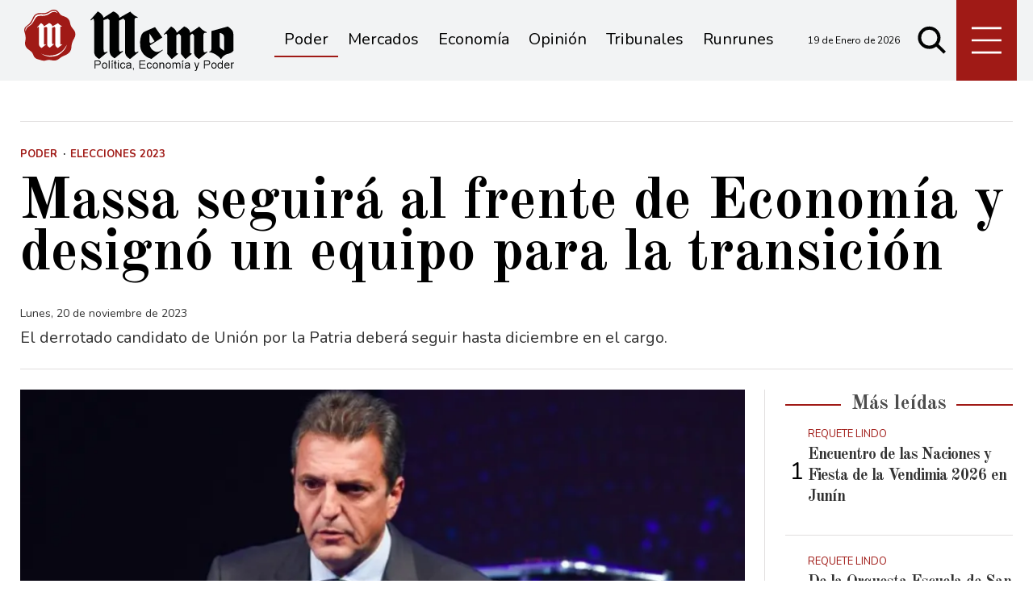

--- FILE ---
content_type: text/html; charset=ISO8859-1
request_url: https://www.memo.com.ar/poder/massa-seguira-al-frente-de-economia/
body_size: 26763
content:
<!DOCTYPE HTML>
<html lang="es">
<head>
    <meta charset="ISO-8859-1"><link rel="icon" type="image/png" href="/files/image/1/1453/5db8829e3eb16-favicon_32_32!.png?s=251e892ed65e96e08e812459f4f00f67&d=1572318000" sizes="32x32"><link rel="icon" type="image/png" href="/files/image/1/1453/5db8829e3eb16-favicon_16_16!.png?s=e1445c3ab88879e1a0f2f6a8bb905b36&d=1572318000" sizes="16x16"><link rel="apple-touch-icon" href="/files/image/1/1453/5db8829e3eb16-favicon_256_256!.png?s=014ac29c612ac627c4017f3a844c2478&d=1572318000&88954v2"><meta name="apple-mobile-web-app-title" content="Memo"><meta name="apple-mobile-web-app-capable" content="yes"><meta name="apple-mobile-web-app-status-bar-style" content="black"><link rel="manifest" href="/files/site/manifest.json"><meta name="viewport" content="width=device-width, initial-scale=1.0"/><meta name="Generator" content="Víncolo CMS"><script>var vsm=vsm||{};vsm.cmd=vsm.cmd||[];</script><script defer src="/files/cachefiles/a9a9d2515b8608f259d68f69a76ffb0b.js?"></script><title>Massa seguirá al frente de Economía y designó un equipo para la transición - Noticias de Mendoza - Memo</title><meta name="description" content="El derrotado candidato de Unión por la Patria deberá seguir hasta diciembre en el cargo."><meta name="keywords" content="Elecciones 2023"><link rel="canonical" href="https://www.memo.com.ar/poder/massa-seguira-al-frente-de-economia/"><script type="application/ld+json">{"@context":"http://schema.org","@type":"NewsArticle","headline":"Massa seguir\u00e1 al frente de Econom\u00eda y design\u00f3 un equipo para la transici\u00f3n","description":"El derrotado candidato de Uni\u00f3n por la Patria deber\u00e1 seguir hasta diciembre en el cargo.","url":"https://www.memo.com.ar/poder/massa-seguira-al-frente-de-economia/","datePublished":"2023-11-20T18:41:09-03:00","dateModified":"2023-11-20T18:41:09-03:00","image":"https://www.memo.com.ar/files/image/61/61510/65517e851d01c.png","author":{"@type":"Organization","name":"Noticias de Mendoza - Memo","url":"https://www.memo.com.ar","logo":{"@type":"ImageObject","url":"https://www.memo.com.ar/files/image/1/1452/5db8828fee7a9.png"},"sameAs":["http://facebook.com/elmemodiario","http://www.x.com/memodiario","http://www.instagram.com/elmemodiario","http://www.youtube.com/@UCcoJHSXCdnS7oDJ74-9LEEQ","http://www.linkedin.com/in/","https://pinterest.com/","https://es.wikipedia.org/wiki/"]},"keywords":"Elecciones 2023","articleSection":"Poder","articleBody":"Sergio Massa seguir\u00e1 finalmente al frente del Ministerio de Econom\u00eda y no pedir\u00e1 licencia como se hab\u00eda anunciado anoche.Milei dijo que por el momento no tiene prevista una reuni\u00f3n con Fern\u00e1ndez\r\n\r\nEl derrotado candidato de Uni\u00f3n por la Patria design\u00f3 a parte de su equipo como miembros de la mesa de paso de mando econ\u00f3mico, que estar\u00e1 formado por Gabriel Rubinstein, Leonardo Madcur y el presidente del Banco Central , el mendocino Miguel Pesce.\r\n\r\n\r\n\r\nAyer en su discurso de la derrota, Massa pidi\u00f3 que el candidato ganador empiece a tener \"responsabilidad\" por lo que suceda con la econom\u00eda desde esta semana.Por su parte, Milei respondi\u00f3 que ellos son los responsable de la econom\u00eda hasta el final del mandato.\r\n\r\nDesde la noche del domingo arreciaron las versiones sobre salidas de funcionarios, principalmente del propio Massa, antes del 10 de diciembre. Sin embargo, desde el mismo Ejecutivo habr\u00eda frenado la idea del ministro, apuntando a que se haga cargo de los efectos de sus medidas, los que podr\u00edan comenzar a notarse ma\u00f1ana.","publisher":{"@type":"Organization","name":"Noticias de Mendoza - Memo","url":"https://www.memo.com.ar","logo":{"@type":"ImageObject","url":"https://www.memo.com.ar/files/image/1/1452/5db8828fee7a9.png"},"sameAs":["http://facebook.com/elmemodiario","http://www.x.com/memodiario","http://www.instagram.com/elmemodiario","http://www.youtube.com/@UCcoJHSXCdnS7oDJ74-9LEEQ","http://www.linkedin.com/in/","https://pinterest.com/","https://es.wikipedia.org/wiki/"]},"mainEntityOfPage":"https://www.memo.com.ar/poder/massa-seguira-al-frente-de-economia/","speakable":{"@type":"SpeakableSpecification","xpath":["/html/head/title","/html/head/meta[@name='description']/@content"],"cssSelector":[".vsmcontent p"]}}</script><script data-type=vsmhit>vsm.cmd.push(function(){vsm.loadScript('/tools/hit.php?d=6bd1aaeb0236adff040577482a2812673;50995;8246;3;79;;9762;&a=30','vsmhit');})</script><meta property="og:title" content="Massa seguirá al frente de Economía y designó un equipo para la transición"><meta property="og:description" content="El derrotado candidato de Unión por la Patria deberá seguir hasta diciembre en el cargo."><meta property="og:url" content="https://www.memo.com.ar/poder/massa-seguira-al-frente-de-economia/"><meta property="og:image" content="https://www.memo.com.ar/files/image/61/61510/65517e851d01c_600_315!.png?s=b40c33c7b312221d7cff3a171f62a933&d=1756348002"><meta property="og:image:width" content="600"><meta property="og:image:height" content="315"><style>*{-webkit-overflow-scrolling:touch;-webkit-tap-highlight-color:transparent;}html{box-sizing:border-box;}*,*:before,*:after{box-sizing:inherit;}html{font-size:10px;position:relative;height:100%;box-sizing:border-box;}body{margin:0;height:100%;box-sizing:border-box;}h1,h2,h3{font-weight:normal;padding:0;margin:0}.page{height:100%;box-sizing:border-box;}html.dropdown-modal{overflow:hidden;}a{text-decoration:none;transition:color ease-out 200ms,background-color ease-out 200ms,opacity ease-out 200ms,transform ease-out 200ms;}a:hover{opacity:1;}main a{color:var(--link-color);}main a:hover{color:var(--link-hover-color);}a{color:var(--link-color);}a:hover{color:var(--link-hover-color);text-decoration:underline;}.main-article h1{font-size:250%;margin-top:0;}.main-article h1 img{max-width:100%;height:auto;}body{color:black;}path,rect{fill:black;}.bgdark{background-color:black;color:rgba(255,255,255,0.85);}.bgdark path,.bgdark rect{fill:white;}[disabled],.disabled{opacity:0.4;pointer-events:none !important;}.dimmed,.gray{opacity:0.5;}.square{}.rounded{}.circled{}.visible-hidden{clip:rect(1px,1px,1px,1px) !important;clip-path:inset(50%) !important;height:1px !important;width:1px !important;margin:-1px !important;overflow:hidden !important;padding:0 !important;position:absolute !important}.btn{user-select:none;white-space:nowrap;max-width:100%;overflow:hidden;text-overflow:ellipsis;vertical-align:middle;display:inline-block}.btn-glass{color:inherit;}.btn-glass:hover,.btn-glass.hover{color:inherit;background-color:rgba(0,0,0,0.03);}.btn-glass:active,.btn-glass.active{color:inherit;background-color:rgba(0,0,0,0.08);}.bgdark .btn-glass:hover,.bgdark .btn-glass.hover{color:white;background-color:rgba(255,255,255,0.3);}.bgdark .btn-glass:active,.bgdark .btn-glass.active{color:inherit;background-color:rgba(255,255,255,0.2);}.btn.selected{color:inherit;background-color:rgba(0,0,0,0.015);}.bgdark .btn.selected{background-color:rgba(255,255,255,0.2);color:white}.btn-primary{border:none;font-size:1rem;line-height:54px;padding:0 40px;background-color:var(--button-background-color);letter-spacing:1px;display:inline-block;color:rgba(255,255,255,.8) !important;text-transform:uppercase;}.btn-primary:hover{background-color:var(--button-hover-background-color);}.btn-primary:active{background-color:var(--button-active-background-color);}.btn-primary img{vertical-align:middle;height:26px;opacity:.8;}.btn-primary img+span{margin-left:6px;}.btn-solid{border:1px solid rgba(0,0,0,0.5);font-size:1rem;line-height:54px;padding:0 40px;letter-spacing:1px;display:inline-block;color:rgba(0,0,0,0.8) !important;text-transform:uppercase;}.btn-solid:hover{}.btn-solid:active{}.btn-solid img{vertical-align:middle;height:26px;opacity:.8;}.btn-solid img+span{margin-left:6px;}.btn-zoom:hover{transform:scale(1.02) perspective(1px);}.btn-zoom:active{transform:scale(1) perspective(1px);}.btn-press:active{transform:scale(.98) perspective(1px);}.btn-moveup:hover{transform:translateY(-2px);}.btn-moveup:active{transform:translateY(0px);}button.busy .busyicon,div.vplpreloader,div.busy{border-color:rgba(255,255,255,0.5);white-space:nowrap;overflow:hidden;border-style:solid;border-top-color:transparent;animation:vcpspinneranimation 850ms infinite linear;display:inline-block;pointer-events:none}@keyframes vcpspinneranimation{from{transform:rotate(0deg);}to{transform:rotate(360deg)}}div.vplpreloader,div.busy.size64{width:64px;height:64px;border-radius:36px;border-width:3px}button.busy .busyicon,div.busy.size32{width:32px;height:32px;border-radius:20px;border-width:4px}div.busy.size19{width:19px;height:19px;border-radius:18px;border-width:4px}div.busy.size16{width:16px;height:16px;border-radius:10px;border-width:1px}div.vplpreloader,div.busy.absolute{top:50%;left:50%;position:absolute}div.busy.absolute.size16{margin:-8px 0 0 -8px}button.busy .busyicon,div.busy.absolute.size32{margin:-16px 0 0 -16px}div.vplpreloader,div.busy.absolute.size64{margin:-32px 0 0 -32px}.search-wrapper div.busy{animation:none}.search-wrapper div.busy.absolute.size19{left:5px;top:3px;margin:0px}.search-wrapper div.busy{opacity:0;transition:opacity 0.2s;display:block !important}.search-wrapper div.button{opacity:1;transition:opacity 0.2s;display:block !important}.search-wrapper div.process .busy{opacity:1;transition:opacity 0.3s;;animation:vcpspinneranimation 850ms infinite linear}.search-wrapper div.process .button{opacity:0;transition:opacity 0.3s}.clear{clear:both;font-size:0;height:0}ul{margin:0;padding:0;list-style-type:none;}.vsmhidden{display:none !important;}main{padding-bottom:5em;box-sizing:border-box;margin-left:auto;margin-right:auto;}@media (max-height:800px){main{padding-bottom:3em;}}@media (max-height:600px){main{padding-bottom:1em;}}.layout-columns{display:flex;align-items:stretch;justify-content:space-between;}.layout-columns>*:first-child{}.layout-columns>*+*{margin-left:3em;}@media(max-width:1024px){.layout-columns{flex-flow:row wrap;justify-content:center;}.layout-columns>*+*{margin-left:0;margin-top:1em;}.layout-columns .layout-columns{flex-flow:row;justify-content:space-between;}.layout-columns .layout-columns>*+*{margin-left:3em;margin-top:0;}}@media(max-width:600px){.layout-columns .layout-columns{flex-flow:row wrap;justify-content:center;}.layout-columns .layout-columns>*+*{margin-left:0;margin-top:1em;}}input:focus,button:focus{outline:none;}input[type=text],textarea,select{max-width:100%;}input{height:44px;;font-size:16px;}.dropdown-panel{box-shadow:0 0 5px rgba(0,0,0,.5);position:relative;background:inherit}.bgdark .dropdown-panel{background:rgba(0,0,0,0.8)}.dropdown-panel:empty{}a[vsm-ddp-close]{position:absolute;top:10px;right:10px;width:40px;height:40px;border-radius:50%;transition:opacity 250ms;}a[vsm-ddp-close]:after{position:absolute;left:0;top:0;width:100%;height:100%;line-height:40px;content:"\02A2F";color:white;font-size:40px;opacity:1;}a[vsm-ddp-close]:hover{opacity:0.8;}a[vsm-ddp-close]:active{opacity:0.5;}a[vsm-ddp-close]{background:var(--button-background-color);opacity:1;}.piece,.piece>.item{position:relative;box-sizing:border-box;}.piece .item .image img{vertical-align:middle;}.piece .items .item.hidden{opacity:0.3}article.main-article{margin-bottom:2em;width:100%}article.main-article header{margin-bottom:2em;}div.asides{margin-top:6em;}div.asides aside.box{max-width:400px;min-width:270px;margin-left:auto;margin-right:auto;margin-bottom:2em;border-radius:5px;text-align:center;}aside.box h1{font-size:1.5rem;margin-top:0;}aside.box .illustration{margin-top:1em;}aside.box .btn{margin:0.5em 0.5em;}.box{border:1px solid #e0e0e0;padding:1.5em 1em;box-shadow:rgba(0,0,0,.03) 4px 4px;}.listsearch-wrapper,.sectiontitlesummary-wrapper{display:blockpadding:10px 20px;box-sizing:border-box;opacity:0.9}.sectiontitlesummary-wrapper .sectiontitle{font-size:400%;font-weight:bold;color:var(--link-hover-color)}.sectiontitlesummary-wrapper .sectionsummary{font-size:180%}#vsmtooltip{padding:10px;background-color:#000;color:#f0f0f0;border:0px solid rgba(0,0,0,1);max-width:400px;border-radius:3px;font-size:1.4em;}:root{--button-background-color:#ccc;--button-hover-background-color:rgba(19,27,96,0.7);--button-border-radius:4px;--border-radius:20%;--folder-piece-color:rgba(255,255,255,1);--folder-piece-hover-color:rgba(255,255,255,0.8);--title-piece-color:#010202;--title-piece-hover-color:rgba(0,0,0,0.7);--link-color:#333;--link-hover-color:#000;--link-active-color:#e7312c;--background-main-color:#A01A16;--background-second-color:#e3dfd4;--background-third-color:#010202;--background-fourth-color:#636163;--title-font:'Old Standard TT',serif;--default-font:'Nunito',sans-serif;--summary-font:'Nunito';--body-font:'Crimson Text';--botton-font:'Noto Serif';--page-width:1240px;--extended-page-width:1350px;--margin-spacer:25px;--min-zone-width:300px;--border-piece-color:#e1dfdf;}.page-width{width:calc(100% - 5em);max-width:var(--page-width);margin-left:auto;margin-right:auto;}.extended-width{width:calc(100% - 5em);max-width:var(--extended-page-width);margin-left:auto;margin-right:auto;}.full-width{width:calc(100% - 5em);max-width:none;margin-left:auto;margin-right:auto;}.bgdark{color:rgba(255,255,255,0.9)}.media #vsmimgbutton{right:0}body{font-family:var(--default-font)}main{padding:var(--margin-spacer) 0}.clear{clear:both;font-size:0;height:0}.separator{clear:both;font-size:0;height:1px;background:#e1dfdf;margin:var(--margin-spacer) 0;position:relative;width:100%;}.zone{position:relative;flex-shrink:0;flex-grow:0}.interior .zone{margin-bottom:var(--margin-spacer)}.block-child{display:flex;flex-direction:row;flex-wrap:wrap}.z25{width:calc((100% - (var(--margin-spacer) * 6)) / 4)}.z25_75{width:calc(25% - var(--margin-spacer))}.z30{width:calc(30% - (var(--margin-spacer) / 2))}.z33{width:calc((100% - (var(--margin-spacer) * 4)) / 3)}.z50{width:calc(50% - var(--margin-spacer))}.z70{width:calc(71.1% - (var(--margin-spacer) * 2))}.z75{width:calc(75% - (var(--margin-spacer)))}.z100{width:100%}.zfull{clear:both}.zleft{float:left;margin-right:calc(var(--margin-spacer) * 2);position:relative}.zleft:after{content:"";width:1px;position:absolute;top:0;bottom:0;right:calc(var(--margin-spacer) * -1);background:var(--border-piece-color)}.zright{float:right}.block3A .section UL{background:#a9cce7}.block3A .global UL{background:#d9f3ff}.block-idx-1 .block2{display:flex;flex-direction:row;flex-flow:row wrap;align-items:flex-start}path,rect{fill:var(--background-third-color);stroke:var(--background-third-color);opacity:1;transition:opacity 0.3s}.bgdark path,.bgdark rect{fill:rgba(255,255,255,0.8);stroke:rgba(255,255,255,0.8)}.section-title,.piecetitle{font-family:var(--title-font);font-size:2.5em;padding:0;color:#4d4d4d;line-height:1.4em;width:100%;display:block;position:relative;font-weight:bold;text-align:center;margin-bottom:0.5em;background-color:inherit;}.piecetitle a{color:inherit}.piecetitle>div{background-color:inherit;;padding:0 0.5em;display:inline-block;position:relative;z-index:1;}.piecetitle:before{content:"";display:block;position:absolute;top:50%;width:100%;border-bottom:2px solid var(--background-main-color);height:2px;}.z100 .piecetitle{font-size:280%}#footer-follow-us .svg-icon img,#footer-follow-us .svg-icon svg{opacity:1}.svg-icon:hover path,.svg-icon:hover rect{opacity:0.7;transition:opacity 0.3s}.search-box path.circle,.search-box path.line{fill:transparent !important}article .author{margin-bottom:1em;font-size:1.5em}article .author .authorimage{display:inline-block;vertical-align:middle;margin-right:5px}article .author .authorimage img{width:80px;height:80px}article .author .authorinfo{display:inline-block;vertical-align:middle;font-weight:bold}article .author .authorinfo .authorjobtitle{font-weight:normal;margin-top:0.5em;font-size:90%;}article .author .authorinfo:empty:before{content:"";}article .author .authortitle{display:inline;}article .separatorLine{border-bottom:1px dotted #E9E9E9;margin-bottom:1.7em}.piece .folder{background-color:var(--background-main-color);display:inline-block;color:var(--folder-piece-color);padding:4px;text-transform:uppercase;font-size:13px;position:absolute;margin-top:-33px;left:0px}.piece .folder a{color:var(--folder-piece-color)}.piece .folder:hover a{color:var(--folder-piece-hover-color)}.piece .nomedia .folder{position:relative;margin:0 0 10px 0}.piece .author-datetime{font-size:100%;text-align:right;margin-bottom:0.5em}.piece .author{font-weight:bold;margin-top:var(--margin-spacer);font-size:1.4em}.piece .author a{color:inherit}.piece .authortitle{display:inline-block;font-weight:inherit;font-size:inherit}.piece .author:before{content:"Por";margin-right:0.3em;}.piece .author + .datetime:before{content:" - ";}.piece .author:empty:before{content:"";}.piece .datetime:empty:before{content:"";}.piece .author:empty + .datetime:before{content:"";}.piece .title{font-family:var(--title-font);font-weight:700;font-size:3em;line-height:1.2em;letter-spacing:-1px;margin-bottom:0.5em;text-align:left;color:var(--title-piece-color)}article.main-article .piece .title,.zone.less50 .piece .title{line-height:1.3em}.piece.bgdark .title{color:inherit;}.piece .title a:hover{color:var(--title-piece-hover-color);opacity:1;transition:opacity 0.3s}.piece .kicker{font-size:1.3em;line-height:1.2em;text-transform:uppercase;margin-bottom:0.4em;color:var(--background-main-color)}.piece .summary{font-family:var(--summary-font);font-size:1.8em;line-height:1.9em;text-align:left;color:inherit}.piece .date{font-family:var(--summary-font);font-size:1.4em;line-height:1.35em;text-align:left;color:inherit;}.piece .withwidget .media .image{position:relative}.piece .withwidget .media .image:before{content:"";position:absolute;width:50px;height:50px;bottom:4%;left:3%;background:url('/0/lib/svg-icons/videoplay.svg') no-repeat 0 0;z-index:1;background-size:50px;pointer-events:none;transition:all 0.3s}.piece .withwidget:hover .media .image:before,.piece .withwidget:hover .media .image:after{transform:scale(1.1);transition:all 0.2s}.sectiontitlesummary-wrapper .sectiontitle{font-family:var(--title-font);font-size:5em;padding:0.2em 0;color:#000}.sectiontitlesummary-wrapper .sectionsummary{font-family:var(--summary-font);font-size:2.5em;}.dropdown-panel{background:#fff}section.search-box{width:50px;top:unset;right:unset;margin-left:5px}section.search-box .svg-icon.search{width:50px}.page-header-collapsed #page-header-container section.search-box{position:relative}#page-header #page-header-main-menu-button{margin-left:5px}.piece.relacionados.news{margin-left:calc((100% - 720px)/2)}@media (max-width:1220px){.piece.relacionados.news{margin-left:0}}.piece.relacionados.news .piece.grid .items .item{width:50%;padding:0 var(--margin-spacer) 0 0;margin:0 0 calc(var(--margin-spacer)) 0;box-sizing:border-box}.piece.relacionados.news .piece.grid .items .item:after{content:"";position:absolute;top:0;bottom:0;right:0;width:1px;background-color:var(--border-piece-color);display:block}.piece.relacionados.news .piece.grid .items .item:nth-child(2n + 2){padding:0 0 var(--margin-spacer) 0;padding:0 0 0 var(--margin-spacer)}.piece.relacionados.news .piece.grid .items .item:nth-child(2n + 2):after{display:none}.piece.relacionados.news .piece.grid .items .item:nth-child(2n + 2):before{content:"";position:absolute;left:-100%;width:200%;height:1px;bottom:calc(var(--margin-spacer) * -1);background-color:var(--border-piece-color)}.piece.relacionados.news .piece.grid .items .item:last-child:before{display:none}.piece.relacionados.news .piece.grid .items .media-ts-wrapper{flex-direction:row}.piece.relacionados.news .piece.grid .items .media-ts-wrapper .media{width:35%;flex-shrink:0;margin-right:2%}.piece.relacionados.news .piece.grid .items .media-ts-wrapper .media{width:35%;flex-shrink:0}.piece.relacionados.news .ts>.title{font-size:2.4em}.piece.relacionados.news .ts>.summary{display:none}@media (max-width:1024px){.z25_75{width:calc(30% - var(--margin-spacer))}.z75{width:calc(70% - var(--margin-spacer))}.z30{width:calc(50% - var(--margin-spacer))}.z70{width:calc(50% - var(--margin-spacer))}.z25{width:calc(50% - var(--margin-spacer));margin-bottom:var(--margin-spacer)}.z25ml{margin-right:0;margin-bottom:var(--margin-spacer)}.z25ml:after{display:none}.z25mr{margin-top:var(--margin-spacer);position:relative;margin-bottom:0}.z25mr:before{content:"";position:absolute;width:100%;height:1px;background-color:#e1dfdf;top:calc(var(--margin-spacer) * -1);left:0}.z25.zright{margin-top:var(--margin-spacer);position:relative;margin-bottom:0}.z25.zright:before{content:"";position:absolute;width:100%;height:1px;background-color:#e1dfdf;top:calc(var(--margin-spacer) * -1);left:0}.piece.relacionados.news .piece.grid .items .item .ts>.title{font-size:2em}.piece.relacionados.news .piece.grid .items .item .ts>.summary{font-size:1.3em}}@media (max-width:1023px){#page-header #page-header-main-menu-button{margin-left:auto}}@media (max-width:768px){.z25_75{width:100%;margin-top:var(--margin-spacer)}.z25_75:before{content:"";position:absolute;width:100%;height:1px;background-color:#e1dfdf;top:calc(var(--margin-spacer) * -1)}.z75{width:100%;margin-right:0;margin-bottom:var(--margin-spacer);position:relative}.z75:after{display:none}.z100.zleft{margin-right:0}.z30{width:100%;margin-right:0}.z30.zright{margin-bottom:0;margin-top:var(--margin-spacer)}.z30.zright:before{content:"";position:absolute;width:100%;height:1px;background-color:#e1dfdf;top:calc(var(--margin-spacer) * -1)}.z30.zleft{margin-bottom:var(--margin-spacer)}.z30:after{display:none}.z70{width:100%;margin-right:0}.z70.zleft{margin-bottom:var(--margin-spacer)}.z70.zright{margin-bottom:0;margin-top:var(--margin-spacer)}.z70.zright:before{content:"";position:absolute;width:100%;height:1px;background-color:#e1dfdf;top:calc(var(--margin-spacer) * -1)}.z70:after{display:none}.z33{width:100%;margin-right:0;margin-bottom:var(--margin-spacer)}.z33:after{display:none}.z33m{margin-top:var(--margin-spacer)}.z33m:before{content:"";position:absolute;width:100%;height:1px;background-color:#e1dfdf;top:calc(var(--margin-spacer) * -1)}.z33.zright{margin-bottom:0;margin-top:var(--margin-spacer)}.z33.zright:before{content:"";position:absolute;width:100%;height:1px;background-color:#e1dfdf;top:calc(var(--margin-spacer) * -1)}.z25{width:100%;margin-bottom:var(--margin-spacer);margin-right:0}.z25ml{margin-top:var(--margin-spacer)}.z25ml:before{content:"";position:absolute;width:100%;height:1px;background-color:#e1dfdf;top:calc(var(--margin-spacer) * -1)}.z25:after{display:none}article.main-article .article-toolbar .share UL LI.whatsapp{display:inline-block}.sectiontitlesummary-wrapper .sectiontitle{font-size:3em}}@media(max-width:600px){.piece.relacionados.news .piece.grid .items .item{width:100%;padding:0;margin:0 0 calc(var(--margin-spacer)) 0}.piece.relacionados.news .piece.grid .items .item:after{width:100%;height:1px;top:unset;right:unset;bottom:calc(var(--margin-spacer)/2 * -1)}.piece.relacionados.news .piece.grid .items .item:nth-child(2n + 2){padding:0}.piece.relacionados.news .piece.grid .items .item:nth-child(2n + 2):after{display:block}.piece.relacionados.news .piece.grid .items .item:nth-child(2n + 2):before{display:none}.piece.relacionados.news .piece.grid .items .item .media-ts-wrapper .media{margin-bottom:0}.piece.relacionados.news .piece.grid .items .item:last-child:after{display:none}.piece.relacionados.news .piece.grid .items .item .ts>.title{font-size:1.8em;margin-bottom:0}}@media (max-width:480px){.page-width{width:calc(100% - 2.5em);}.zleft:after{display:none}.z50{width:100%;margin-right:0}.z50.zleft{margin-bottom:var(--margin-spacer)}.z50.zright{margin-top:var(--margin-spacer)}.z50.zright:before{content:"";position:absolute;width:100%;height:1px;background-color:#e1dfdf;top:calc(var(--margin-spacer) * -1)}.z70.zright{margin-top:var(--margin-spacer)}.z30.zleft{margin-bottom:var(--margin-spacer)}.z30.zleft:before{content:"";position:absolute;width:100%;height:1px;background-color:#e1dfdf;bottom:calc(var(--margin-spacer) * -1)}.z30.zright{margin-top:var(--margin-spacer)}.z30.zright:before{content:"";position:absolute;width:100%;height:1px;background-color:#e1dfdf;top:calc(var(--margin-spacer) * -1)}.z25ml{margin-top:var(--margin-spacer)}.z25ml:before{content:"";position:absolute;width:100%;height:1px;background-color:#e1dfdf;top:calc(var(--margin-spacer) * -1);left:0}.z25mr{margin-top:var(--margin-spacer)}}.follow-us-list{line-height:46px}.follow-us-list li{width:40px;height:40px}.follow-us-list li .svg-icon{background:transparent}.follow-us-list li a:hover .svg-icon:before{background:transparent}.follow-us-list li .svg-icon:before{background:transparent}#main-menu-panel .svg-icon.x img,#main-menu-panel .svg-icon.x svg,.article-toolbar .svg-icon.x svg{max-width:70%}#page-header{min-height:60px;max-height:19vh;margin:0 auto;position:relative;box-sizing:border-box;transition:height 200ms;background:var(--background-main-color);}#page-header-container{height:inherit;position:relative}#page-header.bglight{background:#fff}#page-header.bgdark{background:var(--background-main-color);}#page-header-container{display:flex;align-items:center;}#page-header-container>*{position:relative;display:inline-block;vertical-align:middle;vertical-align:top;margin-right:1rem;white-space:nowrap}#page-header.block-vertical{max-height:initial}#page-header.block-vertical #page-header-container{display:block;align-items:center;}#page-header.block-vertical #page-header-container>*{position:relative;display:block;margin-right:0;white-space:normal}.page-header-collapsed #page-header{position:fixed;width:100%;top:0;z-index:10000}.page-header-collapsed #page-header .bgdark{background-color:#222;}.vincolo-topbar.page-header-collapsed #page-header{top:50px;}.page-header-collapsed #page-header{height:60px;}.page-header-collapsed body{padding-top:60px;}#page-header .logo-wrapper{position:relative;height:75%;overflow:hidden;top:50%;transform:translateY(-50%);}#page-header .main-menu-button{margin:0}.main-menu-button a{display:inline-block;padding:0;}.main-menu-button a:active .svg-icon{opacity:0.90;transition:transform 200ms}.main-menu-button .text{display:none;}.main-menu-button .svg-icon{width:46px;height:46px;background-color:transparent;}.main-menu-button .svg-icon:before{display:none;}#page-header .main-menu-button{display:none;}#page-header .main-menu-wrapper{overflow:hidden;position:relative;top:50%;transform:translateY(-50%);transition:transform linear .2ms;background:transparent;}@media (max-width:1023px){#page #page-header{height:60px;margin-bottom:0}#page-header .main-menu,#page-header .follow-us,#page-header-datetime{display:none;}#page-header #page-header-search-box{display:none;}#page-header #page-header-container .main-menu-button{display:block}#main-menu-panel{background:rgba(0,0,0,0.9)}.piece.grid .piece.banner,.piece.grid .items .item{height:auto}}#page-header-container{margin:0 auto;width:100%;height:100%}#page #page-header{height:100px;;transition:all .3s ease-out;background:rgba(241,242,243,0.9);}#page-header-container.full-width{width:100%}#page-header-datetime{margin-left:auto;font-size:1.2em}.page-header-collapsed #page-header{box-shadow:0 2px 2px 0 rgba(0,0,0,0.16)}.page-header-collapsed #page-header #page-header-datetime{opacity:0;visibility:hidden}#page-header-stacked-datetime{font-size:15px;margin:20px 0}#page-header.block-vertical #page-header-container{height:100%;box-sizing:border-box}.page-header-collapsed #page #page-header{height:60px;transition:height .3s !important}#page-header .main-menu-button{transition:all 0.2s;display:block;background:var(--background-main-color);height:100%;width:75px;margin-left:auto}.page-header-collapsed #page-header .main-menu-button{width:60px}#page-header .main-menu-button .svg-icon{width:100%;height:100%}#page-header .main-menu-button .svg-icon svg{top:50%;transform:translate(0,-50%);height:70%}#page-header .main-menu-button .svg-icon svg path{stroke-width:20px;stroke:#fff;}.logo-wrapper{position:relative;margin:0;padding:0;}.logo-wrapper A.logo{color:inherit;}.logo-wrapper A.logo SPAN{display:inline-block;line-height:100%;font-size:2rem;max-width:100%;position:absolute;top:50%;transform:translateY(-50%);transition:opacity 500ms;}.logo-wrapper A.logo img{max-width:100%;max-height:100%;position:absolute;top:50%;left:0;transform:translate(0%,-50%);width:auto;height:auto}.logo-wrapper.empty-piece{min-width:50px;min-height:50px;}.logo-wrapper.empty-piece A.logo{width:100%;height:100%;display:inline-block;border:3px dotted transparent;border-color:inherit;opacity:.5;}.logo-wrapper.empty-piece A.logo span{text-align:center;width:100%;}A.logo .dark{opacity:0;visibility:hidden;transition:opacity 500ms;}A.logo .light{opacity:1;visibility:visible;transition:opacity 500ms;}.bgdark A.logo .light{opacity:0;visibility:hidden;transition:opacity 500ms;}.bgdark A.logo .dark{opacity:1;visibility:visible;transition:opacity 500ms;}#page-header .logo-wrapper{;top:0;transform:none;transition:height 200ms,width 200ms,background 200ms;width:260px;height:90%;margin:0 5rem 0 1em;max-width:60%}#page-header .logo-wrapper A.logo img{left:0;transform:translate(0,-50%);}.page-header-collapsed #page-header .logo-wrapper{width:190px}.search .message{line-height:2em;margin-bottom:1.5em;font-size:14px;font-family:'open_sans_condensedbold';text-transform:uppercase;color:#1D1D1B}.search .message .searchtext{color:#BED630;font-style:italic}.search .pager{text-align:center;font-size:140%;margin-top:2em;font-family:Lo;font-weight:normal}.search .pager .page,.search .pager .selected{width:auto;border:1px solid #770200;border-radius:2px;box-shadow:none;background:none;padding:5px 8px;display:inline-block;margin-right:5px}.search .pager .page:hover,.search .pager .prev:hover,.search .pager .next:hover{background:rgba(119,2,0,0.6);color:#fff}.search .pager .prev{margin-left:16px;padding:5px 8px}.search .pager .next{margin-right:2px;padding:5px 8px}.search .pager .selected{color:#fafafa;background-color:#770200}.listsearch-wrapper{background-color:rgba(0,0,0,0.05);width:100%;line-height:120%;padding:20px;box-sizing:border-box;margin-bottom:20px}.search-box{width:40px;height:40px;cursor:pointer;transition:all 200ms}.search-box form{margin:0;}.search-box input{position:relative;opacity:0;width:100%;padding-left:46px;padding-right:6px;transition:opacity 250ms,width 500ms;border:none;background-color:rgba(255,255,255,0.2);color:white;}.search-box input{height:inherit;border-radius:6px;font-size:16px;}.page-header-collapsed .search-box.focus,.search-box.focus{cursor:default;max-width:100%;width:320px;margin-left:-190px;transition:all 500ms;height:40px}.search-box.focus input{opacity:1;padding-left:40px}.search-box.focus:after{transform:scale(.8) rotate(90deg) translateX(-60%);}.search-box.busy:after{left:6px;top:6px;width:70%;height:70%;border:4px solid white;border-top-color:rgba(255,255,255,0.95);border-right-color:rgba(255,255,255,0.9);border-bottom-color:rgba(255,255,255,0.35);border-radius:50%;background-image:none;animation:busyanimation 850ms infinite linear;}.page-header-collapsed .search-box:after{width:30px;height:30px}@keyframes busyanimation{0%{transform:rotate(0deg);}100%{transform:rotate(360deg);}}.page-header-collapsed #page-header.block-vertical #page-header-container>.search-box{display:none}#page-header-container>.search-box{margin-right:0}.search-box{position:absolute;top:2px;right:0;width:30px}.search-box:after{opacity:0.5}.search-box input{background-color:rgba(0,0,0,0.95)}.search-box .svg-icon.search{background-color:transparent;;position:absolute;top:50%;transform:translate(-0%,-50%);width:30px}.search-box.focus .svg-icon.search{transform:translate(-0%,-50%) rotate(90deg)}.search-box path.circle,.search-box path.line{fill:transparent}.search-box.focus .svg-icon.search{width:30px}.search-box.focus path.circle,.search-box.focus path.line,.search-box.focus:hover path.circle,.search-box.focus:hover path.line{stroke:#fff}.svg-icon.search:hover path,.svg-icon.search:hover rect{fill:transparent;stroke:var(--link-hover-color)}#page-header-stacked-search-box .svg-icon.search{width:45px;left:0;transition:all 200ms}#page-header-stacked-search-box.focus .svg-icon.search{width:30px;left:0;transition:all 1200ms}@media (min-width:1023px){#page-header.block-vertical #page-header-container>.search-box{top:5px}}.main-menu{line-height:2.8em;overflow:hidden;min-width:65px}.main-menu ul{position:relative;padding:0;white-space:nowrap;list-style:none;}.main-menu>ul{background:inherit}.main-menu li{display:inline-block;white-space:nowrap;background:inherit}.main-menu li a{display:inline-block;padding:0 1em;cursor:pointer;vertical-align:top;box-sizing:border-box;color:inherit}.main-menu li span.text{display:inline-block;max-width:100%;overflow:hidden;vertical-align:top;text-overflow:ellipsis;}.main-menu a:active,.main-menu a.selected{}.main-menu .more-button>a{display:inline-block;position:relative;white-space:nowrap;}.main-menu .more-button>a>.text{}.main-menu .more-button>a>.text:after{display:inline-block;content:"\25BE";margin-left:0.3em;transform:scale(2,1);display:inline-block;}.main-menu .more-panel{position:absolute;max-height:500px;width:250px;overflow:auto;padding:4px;}.main-menu .more-list li{display:block;overflow:hidden;white-space:nowrap;text-overflow:ellipsis;width:100%;}.main-menu .more-list a{display:block;}.main-menu-panel{text-align:center;width:314px;height:600px;display:none;padding:2em;box-sizing:border-box;overflow:auto;}.main-menu-panel[vsm-ddp-pos="modal"]{padding-top:calc(40px + 2em);}.main-menu-panel .main-menu-wrapper{display:block;margin:0;}.main-menu-panel .main-menu{}.main-menu-panel .main-menu{width:100%;max-width:360px;margin-left:auto;margin-right:auto;}.main-menu-panel .main-menu ul{white-space:normal;line-height:50px;letter-spacing:0.5px;text-align:center;}.main-menu-panel .main-menu li{display:block;}.main-menu-panel .main-menu a{width:100%;}.main-menu-panel .follow-us{text-align:left;width:100%;max-width:500px;margin:20px auto;padding:10px 0}.main-menu-panel .follow-us ul{text-align:center;}.main-menu-panel .follow-us li{width:40px;height:40px;display:inline-block;box-sizing:border-box;margin:0 0.4em}.main-menu-panel .follow-us li a{display:inline-block;box-sizing:border-box;}.main-menu-panel .follow-us li .svg-icon:before{border-radius:5px;}.main-menu-panel .search-box{left:50%;position:relative;transform:translate(-50%,0)}.main-menu-panel .search-box.focus{margin-left:0;}@media (max-width:480px){.main-menu-panel .main-menu{max-height:57vh;overflow:auto}}.main-menu{position:relative;box-sizing:border-box;font-size:2em;line-height:2em;transition:line-height 0.2s}.page-header-collapsed .main-menu{line-height:1.5em}#main-menu-panel{background-color:rgba(255,255,255,1);padding:1em;font-size:2em}#main-menu-panel .main-menu{font-size:1em}.main-menu li{position:relative;transition:border-color 0.2s;border-bottom:2px solid transparent;display:none}.main-menu li.more-button{opacity:0;visibility:hidden}.main-menu li.more-button a,.main-menu li.mitem.arrow a,.main-menu li.mitem a.dd{padding:0 1.6em 0 1em}.main-menu li.mitem .ddb{position:absolute;margin:0 !important;right:0px}.main-menu li a{margin:0 0.1em;padding:0 0.5em}.main-menu>ul>li.selected,.main-menu>ul>li:hover{border-bottom-color:var(--background-main-color)}.main-menu li:nth-child(-n+6){display:inline-block}#main-menu-panel-menu .main-menu>ul>li{display:block}#main-menu-panel-menu .main-menu>ul>li.selected,#main-menu-panel-menu .main-menu>ul>li:hover{border-color:transparent;}#main-menu-panel-menu .main-menu>ul>li .ddb{display:none}#main-menu-panel-menu .main-menu li a{margin:0}#main-menu-panel-menu .main-menu li a .text{border-bottom:2px solid transparent}#main-menu-panel-menu .main-menu li a:hover .text{border-color:var(--background-main-color);}#main-menu-panel{color:inherit}#main-menu-panel-menu .main-menu .mitem{white-space:normal}#main-menu-panel-menu .main-menu li.mitem{margin-bottom:5px}#main-menu-panel-menu .main-menu .mitem.button{padding-bottom:5px}.main-menu .more-panel .mitem>.ddb.button,#main-menu-panel-menu .main-menu .mitem>.ddb.button{display:none;}.main-menu .more-panel .mitem>.vsmmenu,#main-menu-panel-menu .main-menu .mitem>.vsmmenu{max-width:80%;margin:0 auto;position:relative;opacity:1;visibility:visible;left:unset;;background:#f2f2f2;border:0;box-shadow:none;width:100%;text-align:center;font-size:13px;float:none;transform:unset}.main-menu .more-panel .mitem>.vsmmenu:after,#main-menu-panel-menu .main-menu .mitem>.vsmmenu:after{content:"";display:block;position:absolute;transform:rotate(-45deg) translate(-50%,0);box-shadow:none;width:14.3px;height:14.3px;top:-11px;left:50%;background:#f2f2f2;}#main-menu-panel-menu .main-menu .dropdown-panel.vsmmenu:before{display:none}#main-menu-panel-menu .main-menu .dropdown-panel .mitem{background:transparent}#main-menu-panel-menu .main-menu .mitem>.vsmmenu .mitem{text-align:center;}.main-menu-panel[vsm-ddp-pos="modal"]{padding-top:calc(10px + 2em);}.main-menu a.ddb.button .ddb{display:none;visibility:0}.main-menu .mitem.arrow .ddb{display:none;visibility:0}.main-menu .mitem.arrow a.mitem:after,.main-menu a.ddb.button:after,.main-menu .more-button>a>.text:after{content:"";display:inline-block;width:9px;height:9px;border:solid rgba(255,255,255,0.6);border-width:0 3px 3px 0;position:absolute;top:50%;transform:rotate(45deg) translate(-50%,-50%);border-color:inherit;right:0.5em;}#page .main-menu-panel{min-height:623px;height:auto;padding:3em 1em 1em 1em}.main-menu-panel .search-box{cursor:default;max-width:100%;width:320px;margin-left:0;transition:all 500ms;height:40px;}.main-menu-panel .search-box input{opacity:1;padding-left:40px}.main-menu-panel .search-box:after{transform:scale(.8) rotate(90deg) translateX(-60%);}.main-menu-panel .search-box:after{left:6px;top:6px;width:70%;height:70%;border:4px solid white;border-top-color:rgba(255,255,255,0.95);border-right-color:rgba(255,255,255,0.9);border-bottom-color:rgba(255,255,255,0.35);border-radius:50%;background-image:none;animation:busyanimation 850ms infinite linear;}#main-menu-panel #page-header-stacked-search-box .svg-icon.search{width:30px;left:0;transform:translate(-0%,-50%) rotate(90deg);}.main-menu-panel .search-box path.circle,.main-menu-panel .search-box path.line,.main-menu-panel .search-box:hover path.circle,.main-menu-panel .search-box:hover path.line{stroke:#fff;}@media (max-width:480px){header>nav.main-menu{display:none}#main-menu-panel-menu nav.main-menu{background:transparent;box-shadow:none}#page-header.block-vertical #page-header-container #main-menu{opacity:0;visibility:hidden}.main-menu>ul>li.selected,.main-menu>ul>li:hover{background-color:unset;transition:unset;color:var(--title-piece-hover-color)}}.svg-icon{overflow:hidden;position:relative;display:inline-block;transition:opacity 200ms;min-width:16px;min-height:16px;text-align:center;background-color:rgba(0,0,0,0.3);vertical-align:middle;}.svg-icon img,.svg-icon svg{position:relative;z-index:1;width:100%;height:100%;transition:opacity ease-out 200ms,filter ease-out 200ms;display:inline-block;vertical-align:middle;}.svg-icon:before{content:"";position:absolute;z-index:0;top:0;left:0;width:100%;height:100%;opacity:0;transition:opacity ease-out 200ms;}.svg-icon{fill:#ffffff}.svg-icon:before{background-color:#333;}.svg-icon.googleplus:before{background-color:#dc4e41;}.svg-icon.linkedin:before{background-color:#0077b5;}.svg-icon.pinterest:before{background-color:#bd081c;}.svg-icon.facebook:before{background-color:#495899;}.svg-icon.twitter:before{background-color:#6cadde;}.svg-icon.instagram:before{background:radial-gradient(circle at 30% 107%,#fdf497 0%,#fdf497 5%,#fd5949 45%,#d6249f 60%,#285AEB 90%);}.svg-icon.whatsapp:before{background-color:#25D366;}.svg-icon.rss:before{background-color:#f26522;}:not(:hover) .svg-icon.youtube svg .tube{fill:#fff;}:not(:hover) .svg-icon.youtube svg .play{fill:transparent;}.svg-icon.youtube{fill:green;}.svg-icon.youtube svg .play{fill:transparent;}.svg-icon.youtube:before{background-color:white;}a:hover .svg-icon:before{opacity:1;}a:hover .svg-icon img,a:hover .svg-icon svg{opacity:1 !important;}.share{}.share .title{}.share UL{margin:0;padding:0;list-style:none;white-space:nowrap;}.share LI{display:inline-block;margin:0;padding:0;margin-bottom:1.5em;}.share A{display:inline-block;position:relative;cursor:pointer;width:38px;height:38px;line-height:38px;box-sizing:border-box;color:inherit;border-radius:5px;transition:background-color 250ms;}.share .svg-icon{width:inherit;height:inherit;line-height:inherit;border-radius:0;background-color:transparent;}.share .svg-icon:before{border-radius:0;}.share .text{display:none;margin-left:0.4em;}.share .count{position:absolute;left:0;width:100%;top:-20px;text-align:center;color:#333;font-family:Arial,Helvetica,Sans-serif;font-size:11px;opacity:0;transform:translateY(5px);transition:opacity 200ms,transform 250ms;}.share A:hover .count{opacity:1;transform:translateY(0);display:none;}.share UL A:hover rec,.share UL A:hover path{fill:#fff}.share-list-panel{box-sizing:border-box;min-width:200px;position:absolute;overflow:auto;}.share-list-panel UL{padding:0.3em;}.share-list-panel UL LI{margin-right:0;display:block;line-height:44px;white-space:nowrap;}.share-list-panel UL A{width:100%;}.share-list-panel UL A:hover{background:rgba(0,0,0,0.05);}.share-list-panel UL .svg-icon{vertical-align:top;}.share-email-panel{box-sizing:border-box;width:350px;height:425px;padding:20px;overflow:auto;}.share-email-panel .title{height:2.5em;line-height:2.5em;background-color:var(--background-main-color);font-size:160%;color:#fff;padding:0 1em;text-transform:uppercase;margin-bottom:1em}.share-email-panel .input{margin-bottom:1.5em}.share-email-panel .input.button{margin-bottom:0}.share-email-panel label{line-height:1em;display:block;font-size:160%;margin-bottom:0.2em}.share-email-panel input{width:100%}.share-email-panel textarea{width:100%;line-height:1.5em;resize:none;min-height:5em}.share-email-panel .input.button{text-align:right}.share-email-panel .input.grecaptcha>div{float:right}.share-email-panel .input.grecaptcha:after{content:"";display:block;clear:right}.share-email-panel .share-email-form.visible{visibility:visible;opacity:1;margin-left:0;transition:opacity 0.5s 0.5s}.share-email-panel .share-email-form.hidden{height:0;visibility:hidden;opacity:0;margin-left:-10000px;transition:opacity 0.3s,visibility 0s 0.3s,margin-left 0s 0.3s;}.share-email-panel .share-email-result.visible{position:absolute;text-align:center;font-size:1.5em;;visibility:visible;opacity:1;margin-left:0;transition:opacity 0.5s 0.5s;top:50%;left:0;right:0;transform:translateY(-50%);}.share-email-panel .share-email-result.hidden{height:0;visibility:hidden;opacity:0;filter:alpha(opacity=0);margin-left:-10000px;transition:opacity 0.3s,visibility 0s 0.3s,margin-left 0s 0.3s;}.share-email-panel a[vsm-ddp-close]{top:22px;right:22px}.share-email-panel div.vplpreloader{border-color:rgba(0,0,0,0.5);border-top-color:transparent;}.piece.news .media img{width:100%;height:auto}.piece.news .title{font-size:200%;margin-bottom:0.5em}.piece.news{background-color:#ffffff}.piece.news.padding{padding:calc(var(--margin-spacer)/2);}.piece.news.text-center .ts{text-align:center}.piece.news .title{font-size:4.5em;margin-bottom:calc(var(--margin-spacer) / 2);text-align:inherit;line-height:1em}.piece.news .title a{color:inherit;opacity:0.9;transition:opacity 0.3s}.piece.news .title a:hover{color:inherit;}.piece.news .date{opacity:0.9}.piece.news .summary{opacity:0.9}.piece.news .media-ts-wrapper{display:flex;flex-direction:column}.piece.news .media-ts-wrapper .media{margin-bottom:1em}.piece.news .media-ts-wrapper .media .widget>div{width:100% !important}.piece.news .media-ts-wrapper .media iframe{width:100%}.piece.news .media-ts-wrapper .media .image a{position:relative;display:block}.piece.news .item .related{padding:2%;;background:#f2f2f2;margin-top:calc(var(--margin-spacer) / 1.5)}.piece.news .item .related .item{margin-bottom:1em}.piece.news .item .related .item:last-child{margin-bottom:0}.piece.news .item .related .title{font-size:1.4em;position:relative;line-height:1.4em;letter-spacing:normal;font-weight:normal;display:block;margin:0}.piece.news .item .related .title a{opacity:0.9;margin-left:10px;display:inline;font-family:var(--summary-font);font-weight:700;}.piece.news .item .related .title:before{content:"";width:5px;height:5px;background-color:rgba(0,0,0,0.9);display:inline-block;vertical-align:middle;opacity:0.8;transition:opacity 0.3s}.piece.news .item .related .title:hover:before{opacity:1;transition:opacity 0.3s}.piece.news .item .related .title:hover a{opacity:1;transition:opacity 0.3s}.piece.news.bgdark .piecetitle{color:rgba(255,255,255,0.8);}.piece.news.bgdark .related{background:rgba(255,255,255,0.2)}.piece.news.bgdark .related .title:before{background-color:rgba(255,255,255,0.8)}.piece.news.main-color{background-color:var(--background-main-color);}.piece.news.main-color .kicker{color:#000;}.piece.news.main-color .piecetitle:before{border-color:rgba(0,0,0,0.8);}.piece.news.second-color{background-color:var(--background-second-color);}.piece.news.third-color{background-color:var(--background-third-color);}.piece.news.fourth-color{background-color:var(--background-fourth-color);}.piece.news.l40 .media-ts-wrapper{display:flex;flex-direction:row}.piece.news.l40 .media{width:40%;margin-right:var(--margin-spacer)}.piece.news.l40 .ts{width:calc(60% - var(--margin-spacer))}.piece.news.r40 .media-ts-wrapper{display:flex;flex-direction:row}.piece.news.r40 .media{width:40%;margin-left:var(--margin-spacer);order:2}.piece.news.r40 .ts{width:calc(60% - var(--margin-spacer));order:1}.piece.author.news.l40 .media,.piece.author.news.r40 .media{width:30%;}.piece.author.news .title{font-size:2.8em;}.z75 .piece.news .item .author{font-size:1.5em;}.z50 .piece.news .title{font-size:3em;}.z25 .piece.news .related{padding:4%}.less50 .piece.news .title{font-size:2.8em}.less50 .piece.news .item .relateditems .title{font-size:1.4em}.less50 .piece.news.r40 .title,.less50 .piece.news.l40 .title{font-size:2.5em;;line-height:1.3em;font-weight:400}.less50 .piece.news .summary,.less50 .piece.news .date{font-size:1.5em}.z70 .piece.news .related{padding:4%}.z70 .piece.news.l40 .title,.z70 .piece.news.r40 .title{font-size:2.2em}.z70 .piece.news.l40 .date,.z70 .piece.news.l40 .summary,.z70 .piece.news.r40 .date,.z70 .piece.news.r40 .summary{font-size:1.2em;}@media (max-width:1024px){.z70 .piece.news .ts>.title,.z50 .piece.news .ts>.title{font-size:3em}.less50 .piece.news .ts>.title{font-size:2.8em;line-height:1.5em}.piece.news.l40 .title,.zone .piece.news.r40 .title{line-height:1.2em}}@media (max-width:768px){.z75 .piece.news .ts>.title{font-size:3.5em}.z75 .z30 .piece.news .ts>.title{font-size:2.8em;line-height:1.3em}.z70 .piece.news .ts>.title{font-size:3em;line-height:1.3em}.z50 .piece.news.l40 .ts>.title,.z50 .piece.news.r40 .ts>.title{font-size:2.5em;line-height:1.3em;font-weight:400;}.z25_75 .piece.news.l40 .ts>.title,.z25_75 .piece.news.r40 .ts>.title,.z25 .piece.news.l40 .ts>.title,.z25 .piece.news.r40 .ts>.title{font-weight:700}}@media (max-width:480px){.z25_75 .piece.news.l40 .ts>.title,.z25_75 .piece.news.r40 .ts>.title,.z25 .piece.news.l40 .ts>.title,.z25 .piece.news.r40 .ts>.title{font-weight:400}.piece.news.l40 .media{margin:0}}.piece.banner{text-align:center;border:0}.piece.banner .item{overflow-x:hidden;height:auto}.piece.banner .item object{width:100% !important}@media (max-width:1239px){.piece.banner .item img{width:100%;height:auto}}@media (max-width:1200px){.z25{text-align:center}.z25 .piece.banner{display:inline-block;vertical-align:middle}.z25 .piece.banner + .separator{display:inline-block;width:calc(var(--margin-spacer)*2)}}#notification-subscribe-button{background:#000;border:2px solid #fff;box-shadow:0px 0px 8px 2px rgba(0,0,0,0.5);border-radius:50%;width:50px;height:50px;position:fixed;bottom:10px;left:10px;z-index:10;opacity:0;visibility:hidden;padding:0;transition:visibility 0.1s 0.1s,opacity 0.4s 2s;}#notification-subscribe-button img{animation:swing 3s 2s infinite forwards;transform-origin:top center;}#notification-subscribe-button.visible{opacity:1;visibility:visible;}div#vsmtooltip[element=notification-subscribe-button]{margin-left:10px;max-width:215px}@keyframes swing{2.5%{transform:rotate3d(0,0,1,20deg)}5%{transform:rotate3d(0,0,1,-20deg)}7.5%{transform:rotate3d(0,0,1,10deg)}10%{transform:rotate3d(0,0,1,-10deg)}12%{transform:rotate3d(0,0,1,0deg)}to{transform:rotate3d(0,0,1,0deg)}}article.main-article{position:relative}article.main-article time{margin-bottom:0.6em;color:rgba(0,0,0,0.8);font-size:1.4em;display:block}article.main-article .title{font-weight :bold;line-height:0.9em;font-size:720%;margin-bottom:0.25em;clear:both;color:#000;padding-bottom:0.2em;font-family:var(--title-font);}article.main-article .description{font-size:200%;line-height:1.3em;margin-bottom:20px;font-weight:normal;color:rgba(0,0,0,0.8);font-family:var(--summary-font)}.vincolo-topbar article.main-article .article-toolbar{top:140px}article.main-article .article-toolbar{position:sticky;top:80px;float:left;margin-left:calc(((100% - 720px)/4) - 25px)}article.main-article .article-toolbar .share-list-panel{min-width:unset}article.main-article .article-toolbar .share UL LI{display:block}article.main-article .article-toolbar .share UL LI .svg-icon svg{opacity:1}article.main-article .article-toolbar .share UL LI .svg-icon:before{display:none}article.main-article .article-toolbar .share UL LI .svg-icon path{fill:var(--link-color)}article.main-article .article-toolbar .share UL LI .svg-icon.linkedin svg,article.main-article .article-toolbar .share UL LI .svg-icon.facebook svg{background:var(--link-color)}article.main-article .article-toolbar .share UL LI .svg-icon.linkedin path,article.main-article .article-toolbar .share UL LI .svg-icon.facebook path{fill:#fff}article.main-article .article-toolbar .share UL LI .svg-icon.telegram path.internal-line{fill:rgba(0,0,0,0.4)}article.main-article .article-toolbar .share UL LI .svg-icon.telegram path.internal-lateral{fill:rgba(0,0,0,0.6)}article.main-article .article-toolbar .share UL LI:last-child{margin-bottom:0}article.main-article .tag-section{max-width:715px;margin:0 auto 1.2em auto;margin-top:3em;}article.main-article .tag-section-header{max-width:715px;margin:0 auto 1.2em auto;font-size:16px;}article.main-article .tag-list{margin:0;padding:0;list-style:none;}article.main-article .tag-list-item{display:inline-block;margin-right:0.5em;margin-bottom:0.5em;}article.main-article .tag{display:inline-block;background-color:#e8e8e8;line-height:30px;font-size:1.8em;padding:0 10px;color:#1f1f1f;transition:background-color 250ms,color 250ms}article.main-article .tag[href]:hover{background-color:#f0f0f0;color:black;}article .media{margin-bottom:var(--margin-spacer);}article .media .image .gallery img{vertical-align:middle;width:100%;height:auto}article .media .image .zoom img{vertical-align:middle;width:100%;height:auto}article .media .image{position:relative}article .media .image .zoom{position:absolute;top:0;bottom:0;left:0;right:0;z-index:1}article .media .image .zoom a{position:absolute;top:0;bottom:0;left:0;right:0;z-index:1}article .media.widget div iframe{min-height:517px}.gallery .btn-arrow a{position:absolute;right:0;top:50%;transform:translate(0,-50%);z-index:2;width:40px;height:40px;background:rgba(0,0,0,0.5);;transition:all 1s}.gallery .btn-arrow a:hover{background:rgba(0,0,0,1)}.gallery .btn-arrow a span{border:0.2vw solid white;width:55%;height:55%;display:block;transform:rotate(45deg) translate(-50%,-50%);border-bottom:0;border-left:0;box-sizing:border-box;border-radius:4px;position:relative;top:50%;left:40%;transform-origin:0px 0px}.gallery .previous a{right:auto;left:0}.gallery .previous a span{transform:rotate(-135deg) translate(-50%,-50%);left:60%}.gallery.trans-in .image img{opacity:0;transition:opacity 0.5s;-moz-transition:opacity 0.5s;-webkit-transition:opacity 0.5s;-o-transition:opacity 0.5s}.gallery.trans-end .image img{opacity:1;transition:opacity 0.5s;-moz-transition:opacity 0.5s;-webkit-transition:opacity 0.5s;-o-transition:opacity 0.5s}.gallery{background:black}.gallery .close{width:40px;height:40px;position:absolute;right:10px;top:60px}.gallery .close a{display:block;width:100%;height:100%}.gallery .close span.icon:before,.gallery .close span.icon:after{position:absolute;left:50%;content:' ';height:100%;width:0.2vw;background-color:#fff;border-radius:4px;}.gallery .close span.icon:before{transform:rotate(45deg);}.gallery .close span.icon:after{transform:rotate(-45deg);}.gallery .busy{position:absolute;top:50%;left:50%;margin-top:-16px;margin-left:-16px;width:32px;height:32px;border-radius:20px;border-width:4px}.gallery .image_popup{min-height:auto;min-width:auto;top:30px;bottom:30px;left:30px;right:30px;position:absolute;z-index:-1;overflow:hidden}.gallery .cs{position:absolute;left:10px;right:10px;bottom:10px;color:#fff;text-shadow:rgba(0,0,0,0.8) 1px 1px 0px,rgba(0,0,0,1) 0px 0px 4px;padding:30px;font-size:15px;z-index:3;padding:10px}.gallery #vsmimgbutton{right:0}.interior .relacionados .moreitems{display:none;}.interior .blockList .zright.fixed{position:sticky;top:80px}.vincolo-topbar .interior .blockList .zright.fixed{top:130px}.interior .blockList .zright.separator{clear:none}.interior .blockList .zright.fixed UL:empty{background:rgba(0.0,0,0.3)}@media print{header{display:none}.zright{display:none}.zone{display:none}.piece.relacionados{display:none}.tag-section{display:none}footer{display:none}article.main-article .vsmcontent{margin-top:1em}article.main-article .media{display:none}}article.main-article .vsmcontent{box-sizing:border-box;margin:0 auto;font-size:2.3em;margin-bottom:50px;max-width:720px;font-family:var(--body-font);line-height:1.5em;color:#111}article.main-article .vsmcontent P{text-align:left}article.main-article .vsmcontent P.ptitle{font-size:25px;font-family:var(--summary-font);text-transform:uppercase;text-decoration:underline;}article.main-article .vsmcontent p.moreinfo{line-height:1em;float:left;width:30%;margin:0.6em 2% 1em 0;font-family:var(--kicker-font);font-size:19px}article.main-article .vsmcontent p.moreinfo:before{content:"M\E1s informaci\F3n";display:block;text-transform:uppercase;font-family:var(--kicker-font);color:var(--background-main-color);font-size:15px;}article.main-article .vsmcontent p.moreinfo a{color:var(--background-third-color);font-size:19px;text-decoration:none}article.main-article .vsmcontent p.moreinfo a:hover{text-decoration:underline;}article.main-article .vsmcontent p.moreinfo a:before{content:"";width:5px;height:5px;background-color:rgba(0,0,0,0.9);display:inline-block;opacity:0.8;transition:opacity 0.3s;margin-right:5px;}article.main-article .vsmcontent P.quote{position:relative;box-sizing:border-box;background-color:var(--background-second-color);font-size:25px;line-height:1.1em;color:rgba(0,0,0,0.7);padding:2em 3em;text-align:center;clear:both;font-family:var(--summary-font);font-style:italic}article.main-article .vsmcontent P.quote:before{content:"\201c";position:absolute;top:0.5em;left:0.15em;color:rgba(0,0,0,0.3);font-family:var(--summary-font);font-size:5em;font-size:bold}article.main-article .vsmcontent P.quote:after{content:"\201d";position:absolute;right:0.15em;bottom:0.15em;color:rgba(0,0,0,0.3);font-family:var(--summary-font);font-size:5em;font-size:bold}article.main-article .vsmcontent h3{font-family:var(--summary-font);line-height:1.5em;font-size:25px;font-weight:bold;margin:0 auto 0.2em auto;max-width:715px}article.main-article .vsmcontent h3.background-main-color-box{padding:1em 1em;margin:0.5em 0 0.5em 0;width:100%;clear:both;box-sizing:border-box;color:rgba(255,255,255,0.9);font-size:22px;box-shadow:0 1px 3px rgba(0,0,0,.2);max-width:unset;background:var(--background-main-color)}article.main-article .vsmcontent h3.background-main-color-box a{text-decoration:underline}article.main-article .vsmcontent h3.background-second-color-box{padding:1em 1em;margin:0.5em 0 0.5em 0;width:100%;clear:both;box-sizing:border-box;color:rgba(0,0,0,0.7);font-size:22px;box-shadow:0 1px 3px rgba(0,0,0,.2);max-width:unset;background:var(--background-second-color)}article.main-article .vsmcontent h3.background-second-color-box a{text-decoration:underline}article.main-article .vsmcontent h3.background-third-color-box{padding:1em 1em;margin:0.5em 0 0.5em 0;width:100%;clear:both;box-sizing:border-box;color:rgba(255,255,255,0.9);font-size:22px;box-shadow:0 1px 3px rgba(0,0,0,.2);max-width:unset;background:var(--background-third-color)}article.main-article .vsmcontent h3.background-third-color-box a{text-decoration:underline}article.main-article .vsmcontent h3.background-fourth-color-box{padding:1em 1em;margin:0.5em 0 0.5em 0;width:100%;clear:both;box-sizing:border-box;color:rgba(255,255,255,0.9);font-size:22px;box-shadow:0 1px 3px rgba(0,0,0,.2);max-width:unset;background:var(--background-fourth-color)}article.main-article .vsmcontent h3.background-fourth-color-box a{text-decoration:underline}article.main-article .vsmcontent h3.floatleft{float:left;width:46%;margin:0 2% 2em 0}article.main-article .vsmcontent h3.floatright{float:right;width:46%;margin:0 0 2em 2%}article.main-article .vsmcontent SPAN.highlight{background:linear-gradient(to bottom,transparent 0%,transparent 40%,#ffff00 40%);display:inline;box-decoration-break:clone}article.main-article .vsmcontent figure.vsmimage{box-sizing:border-box;clear:both;;max-width:715px;margin:0 auto 2em auto;}article.main-article .vsmcontent table.vsmimage img,article.main-article .vsmcontent figure.vsmimage img{vertical-align:middle;width:100%;height:auto}article.main-article .vsmcontent figure.vsmimage img.vsmimage{border:0px;vertical-align:middle}article.main-article .vsmcontent figure.vsmimage.floatleft{float:left;width:46%;margin:0 2% 2em 0}article.main-article .vsmcontent figure.vsmimage.floatright{float:right;width:46%;margin:0 0 2em 2%}article.main-article .vsmcontent figure.vsmimage figcaption{font-size:70%;font-family:var(--summary-font)}article.main-article .vsmcontent figure.vsmwidget{max-width:715px;margin:0 auto 2em auto;border:0;padding:0;box-sizing:border-box;clear:both}article.main-article .vsmcontent figure.vsmwidget iframe,article.main-article .vsmcontent figure.vsmwidget twitterwidget{margin:0 auto !important;vertical-align:middle;width:100%;min-height:480px}article.main-article .vsmcontent figure.vsmwidget.floatleft{float:left;width:46%;margin:0 1em 0.5em 0}article.main-article .vsmcontent figure.vsmwidget.floatright{float:right;width:46%;;margin:0 0 0.5em 1em}article.main-article .vsmcontent>table{background:#fff;border-collapse:collapse;max-width:715px;margin:0 auto 2em auto}article.main-article .vsmcontent>table tr{padding:0}article.main-article .vsmcontent>table tr.tableheader{padding:5px;text-transform:uppercase;font-size:100%}article.main-article .vsmcontent>table tr.tableheader td{background:var(--background-second-color);color:rgba(255,255,255,0.8)}article.main-article .vsmcontent>table td{color:rgba(0,0,0,0.8);font-size:90%;padding:0 5px;border:1px solid #ccc}article.main-article .vsmcontent>table td p{margin:0.5em 0}article.main-article .vsmcontent>form{margin:1px;resize:none;max-width:715px;margin-bottom:2em}article.main-article .vsmcontent>form input{margin-bottom:15px;font-size:14px}article.main-article .vsmcontent>form{margin-bottom:15px;font-size:14px}article.main-article .vsmcontent>form #vsmcaptchareload{width:33px;height:31px;display:inline-block;margin:0 10px;background:url(/0/img/lyt/captcha-reload.png) no-repeat;cursor:pointer}article.main-article .vsmcontent>form .vsmcaptcha input{vertical-align:top;margin-top:4px}article.main-article .vsmcontent .vsmformerror{border:1px solid #c73300;margin:0px}article.main-article .vsmcontent A{color:#8b0000;transition:color 250ms;text-decoration:underline;position:relative}article.main-article .vsmcontent A:hover{color:#be3333}article.main-article .media>div{width:100% !important;height:auto !important}article.main-article .media>div iframe{width:100% !important}article.main-article .vsmcontent .piece{font-size:10px}.amp-edit-button.button{position:absolute;right:0;top:0;display:flex;align-items:center}.breadcrumb{margin-bottom:calc(var(--margin-spacer) / 2)}.breadcrumb ol{display:flex;list-style:none;padding:0;margin:0}.breadcrumb li{position:relative;line-height:30px;font-size:1.3em;text-transform:uppercase;font-weight:bold}.breadcrumb li:before{content:"\00B7";padding:0 0.5em}.breadcrumb li:first-child:before{display:none}.breadcrumb li a{color:var(--background-main-color)}@media (max-width:1219px){.vincolo-topbar article.main-article .article-toolbar{top:auto}article.main-article .article-toolbar{position:fixed;left:10px;bottom:10px;top:auto;margin:0;z-index:10;right:0;}article.main-article .article-toolbar .share{width:38px;}article.main-article .article-toolbar .share UL LI{display:inline-block}article.main-article .article-toolbar .share.hidden{visibility:hidden;opacity:0;transition:visibility 0ms 350ms,opacity 350ms,transform 350ms}article.main-article .article-toolbar .share.visible{visibility:visible;opacity:0.92;transition:visibility 0ms,opacity 350ms,transform 350ms}article.main-article .article-toolbar .share.visible .svg-icon:before{opacity:1}article.main-article .media iframe{height:432px !important}article.main-article .article-toolbar .share .share-list-panel UL LI{display:block}article.main-article .article-toolbar .share-list-panel{width:50px;min-width:auto;text-align:left;background:rgba(241,242,243,0.9);}article.main-article .article-toolbar .share .svg-icon{background:transparent}article.main-article .article-toolbar .share .svg-icon:before{background:rgba(0,0,0,0.6)}article.main-article .article-toolbar .share .share-list-panel .svg-icon:before{background:transparent}article.main-article .article-toolbar .share UL LI.more-button{background:rgba(51,51,51,0.5);border-radius:50%;width:38px;height:38px}article.main-article .article-toolbar .share UL LI.more-button a{width:38px;height:38px}article.main-article .article-toolbar .share UL LI.more-button a .svg-icon{line-height:100%;width:100%;height:100%}article.main-article .article-toolbar .share UL LI.more-button a .svg-icon svg{width:90%;height:90%}article.main-article .article-toolbar .share UL LI.more-button .svg-icon #share-icon path{fill:#fff}}@media (max-width:1024px){article.main-article>.title{font-size:380%}article.main-article .media>div{width:100% !important;height:auto !important}article.main-article .media iframe{width:100% !important;height:576px !important}article.main-article .vsmwidget.widget-type-youtube iframe{width:100%;min-height:300px}}@media(max-width:900px){article.main-article .title{line-height:1.1em;font-size:480%;}article.main-article .vsmcontent figure.vsmimage.floatleft{margin-left:0}article.main-article .vsmcontent figure.vsmimage.floatright{margin-left:0}article.main-article .media iframe{height:506px !important}}@media (max-width:768px){article .media{margin-bottom:var(--margin-spacer)}.interior .blockList .zright.fixed{position:static}.gallery .btn-arrow a{width:20px;height:20px}.gallery .btn-arrow a span{border-width:2px;border-radius:0;}.gallery .close{width:20px;height:20px}.gallery .close span.icon:before,.gallery .close span.icon:after{width:2px;border-radius:0;}}@media(max-width:600px){article.main-article .vsmcontent P.quote{font-size:110%}article.main-article .media iframe{height:300px !important}.piece.relacionados.news .ts>.title{font-size:2.8em}}@media(max-width:480px){article.main-article .title{font-size:350%;}article.main-article .description{font-size:180%;}article.main-article .vsmcontent p.moreinfo{width:40%;margin-right:1em;}article.main-article .vsmcontent h3.floatright,article.main-article .vsmcontent h3.floatleft{width:auto;float:none;margin:0 auto;}}</style><script>vsm.cmd.push(function(){vsm.loadCss('/files/cachefiles/e7b5cfb05fb54a44a6b5e048caac8108.css')})</script><meta name=robots content="index,follow"><meta name=cache-control content=Public><script defer src="/files/cachefiles/172ca7b0706d20a2855aafa6d85a52ab.js?"></script><script>vsm.cmd.push(function(){vsm.loadCss('https://fonts.googleapis.com/css2?family=Crimson+Text:ital,wght@0,400;0,600;0,700;1,400;1,600;1,700&family=Nunito:ital,wght@0,200..1000;1,200..1000&family=Old+Standard+TT:ital,wght@0,400;0,700;1,400&display=swap')});</script><script async src="https://www.googletagmanager.com/gtag/js?id=UA-148488503-1"></script><script>window.dataLayer = window.dataLayer || [];function gtag(){dataLayer.push(arguments);}gtag('js', new Date());gtag('config', 'UA-148488503-1');window.onerror = function(msg, url, lineNo, columnNo, error){gtag('send', 'exception', {'exDescription': msg,'exFatal': false})};</script><meta property="og:type" content="article"><script defer src="/files/cachefiles/78d02e59fc855f9c4e89d926d60969f9.js?"></script><link rel="amphtml" href="https://www.memo.com.ar/amp/50995-massa-seguira-al-frente-de-economia-y-designo-un-equipo-para-la-transicion/">    <script>grecaptcha=false;</script>
<!-- Implementacion pedida por Roger para poder tener soporte de Google -->
    <script type="text/javascript" src="https://ajax.googleapis.com/ajax/libs/jquery/1.12.3/jquery.min.js"></script>
    <script async src="https://cdn.ampproject.org/v0.js"></script>
    <script async custom-element="amp-sticky-ad" src="https://cdn.ampproject.org/v0/amp-sticky-ad-1.0.js"></script>
    <script>
        var googletag = googletag || {};
        googletag.cmd = googletag.cmd || [];
    </script>
    <script async src="https://securepubads.g.doubleclick.net/tag/js/gpt.js"></script>
    <script id="dfpscript">
        googletag.cmd.push(function() {

            var mapping1 = googletag.sizeMapping()
            .addSize([0, 0], [])
            .addSize([320, 0], [[336, 280],[300, 250],[320, 100],[300, 100],[300, 50],[320, 50]])
            .addSize([750, 0], [[750, 300],[728, 90]])
            .addSize([970, 0], [[900, 400],[970, 250],[970, 90],[750, 300],[728, 90]])
            .addSize([1200, 0], [[1200, 400],[900, 400],[970, 250],[970, 90],[750, 300],[728, 90]])
            .build();

            var mapping2 = googletag.sizeMapping()
            .addSize([0, 0], [])
            .addSize([320, 0], [[336, 280],[300, 250],[320, 100],[300, 100],[300, 50],[320, 50]])
            .addSize([750, 0], [[336, 280],[300, 250],[320, 100],[300, 100],[300, 50],[320, 50]])
            .addSize([970, 0], [[336, 280],[300, 250]])
            .build();

            var mapping3 = googletag.sizeMapping()
            .addSize([0, 0], [])
            .addSize([320, 0], [[336, 280],[300, 250],[320, 100],[300, 100],[320, 50]])
            .addSize([750, 0], [[336, 280],[300, 250],[300, 600],[160, 600]])
            .build();

            googletag.defineSlot('/22966415484/ancho1', [[1200, 400], [900, 400], [970, 250], [970, 90], [750, 300], [728, 90], [300, 250], [336, 280], [320, 100], [300, 100], [300, 50], [320, 50]], 'ancho1').defineSizeMapping(mapping1).addService(googletag.pubads());

            googletag.defineSlot('/22966415484/lateral1', [[336, 280], [300, 250], [320, 100], [300, 100], [300, 50], [320, 50]], 'lateral1').defineSizeMapping(mapping2).addService(googletag.pubads());

            googletag.defineSlot('/22966415484/entreparrafos1', [[300, 250], [320, 480], [336, 280], [320, 100], [300, 100], [300, 50], [320, 50]], 'entreparrafos1').defineSizeMapping(mapping3).addService(googletag.pubads());

            googletag.defineSlot('/22966415484/entreparrafos2', [[300, 250], [320, 480], [336, 280], [320, 100], [300, 100], [300, 50], [320, 50]], 'entreparrafos2').defineSizeMapping(mapping3).addService(googletag.pubads());

            googletag.defineSlot('/22966415484/entreparrafos3', [[300, 250], [320, 480], [336, 280], [320, 100], [300, 100], [300, 50], [320, 50]], 'entreparrafos3').defineSizeMapping(mapping3).addService(googletag.pubads());

            googletag.defineSlot('/22966415484/entreparrafos4', [[300, 250], [320, 480], [336, 280], [320, 100], [300, 100], [300, 50], [320, 50]], 'entreparrafos4').defineSizeMapping(mapping3).addService(googletag.pubads());

            googletag.defineOutOfPageSlot('/22966415484/fueradepagina', 'fueradepagina').addService(googletag.pubads());

            googletag.pubads().setTargeting('site', 'memo').setTargeting('seccion', 'poder').setTargeting('tipo', 'nota').setTargeting('id', '50995').setTargeting('creator', 'egajardo');

            googletag.enableServices();
        });
    </script>
</head>
<body>
<div class="page" id=page><div id="main-menu-panel" class="main-menu-panel dropdown-panel"><section id="page-header-stacked-search-box" aria-label="Buscar" class="search-box" onclick="this.querySelector('input[name=q]').focus();"><form action="/0//buscar/index.vnc" method="GET" onsubmit="site.searchBox.onSubmit(this);"><input aria-label="Buscar" name=q onfocus="site.searchBox.onFocus(this);" onblur="site.searchBox.onBlur(this);" type=text></form><span class="svg-icon search" vsmsvgicon="/0/lib/svg-icons/search-1.svg"></span></section><div class=separator></div><div id=main-menu-panel-menu></div><section id="page-header-stacked-datetime">19 de Enero de 2026</section><section data-type=followus class="follow-us"><ul class="follow-us-list"><li class="facebook"><a title="Seguinos en Facebook" target="_blank" rel="noopener" href="https://www.facebook.com/memo.com.ar"><span class="svg-icon facebook" vsmsvgicon="/0/lib/svg-icons/facebook-2.svg"></span></a></li><li class="twitter"><a title="Seguinos en X" target="_blank" rel="noopener" href="https://www.twitter.com/memodiario"><span class="svg-icon x" vsmsvgicon="/0/lib/svg-icons/x.svg"></span></a></li><li class="instagram"><a title="Seguinos en Instagram" target="_blank" rel="noopener" href="https://www.instagram.com/elmemodiario"><span class="svg-icon instagram" vsmsvgicon="/0/lib/svg-icons/instagram.svg"></span></a></li><li class="youtube"><a title="Suscribite a nuestro canal de YouTube" target="_blank" rel="noopener" href="https://www.youtube.com/channel/UCcoJHSXCdnS7oDJ74-9LEEQ"><span class="svg-icon youtube" vsmsvgicon="/0/lib/svg-icons/youtube.svg"></span></a></li></ul></section></div><header id=page-header class="bglight " settings="{&quot;collapse-distance&quot;:1,&quot;classname-on-scroll&quot;:&quot;bglight&quot;,&quot;color-mode&quot;:&quot;bglight&quot;}"><div class="page-header-container page-width" id=page-header-container><div  vsmtype="piece" vsmid="" id="page-header-logo-wrapper" class="piece-wrapper logo-wrapper"><a id="page-header-logo" class=logo href="/"><img alt="Noticias de Mendoza - Memo" class="light dark" src="/0/img/logo-bglight.svg?1" width="260" height="76"></a></div><nav class="piece vplmenu standard  main-menu"  id=main-menu><h3 class="piecetitle visible-hidden">Menú principal</h3><script>vsm.cmd.push(function(){vsm.load('menu',{callback:function(){vsm.menu.init();},css:false,url:'/files/cachefiles/e820cfeeb25e39c43d099cb4258e6d68.js'})});</script><UL vsm-overflow=more class=" js"  data-vsmel="menu" data-onopen="" data-reload=1 data-submenu="mouseover"><LI data-vsmel="mitem"  class="mitem selected"><a class="mitem" href="/poder/" ><span class="text">Poder</span></a></LI><LI data-vsmel="mitem"  class="mitem"><a class="mitem" href="/bancos/" ><span class="text">Mercados</span></a></LI><LI data-vsmel="mitem"  class="mitem"><a class="mitem" href="/economia/" ><span class="text">Economía</span></a></LI><LI data-vsmel="mitem"  class="mitem"><a class="mitem" href="/opinion/" ><span class="text">Opinión</span></a></LI><LI data-vsmel="mitem"  class="mitem"><a class="mitem" href="/tribunales/" ><span class="text">Tribunales</span></a></LI><LI data-vsmel="mitem"  class="mitem"><a class="mitem" href="/runrunes/" ><span class="text">Runrunes</span></a></LI><LI data-vsmel="mitem"  class="mitem"><a class="mitem" href="/cultura/" ><span class="text">Cultura</span></a></LI><li vsm-more-button class="more-button vsmhidden"><a href="#menu-more-overflow"  onclick="vsm.dropdown.show(this.nextSibling,this,'bottom,top,modal', true, true);return false;"><span class=text>Otros</span></a><div class="dropdown-panel more-panel  " style="display:none"><ul vsm-more-container class=more-list></ul></div></li></UL></nav><section id="page-header-datetime">19 de Enero de 2026</section><section id="page-header-search-box" aria-label="Buscar" class="search-box" onclick="this.querySelector('input[name=q]').focus();"><form action="/0//buscar/index.vnc" method="GET" onsubmit="site.searchBox.onSubmit(this);"><input aria-label="Buscar" name=q onfocus="site.searchBox.onFocus(this);" onblur="site.searchBox.onBlur(this);" type=text></form><span class="svg-icon search" vsmsvgicon="/0/lib/svg-icons/search-1.svg"></span></section><a id="page-header-main-menu-button" class="main-menu-button" onclick="site.header.openMainMenu(this);"><span class="svg-icon menu" vsmsvgicon="/0/lib/svg-icons/menu.svg"></span><span class=text>Menú</span></a></div></header><div class="main-wrapper"><main class=page-width><div class="interior poder"><article class="main-article news-group" id=main-article data-vsmid="50995"><div><div class="z100"><div class="zone section"><div class="piece banner standard"><div class="items"><div class="item"><amp-sticky-ad layout="nodisplay">
  <amp-ad width="320"
      height="100"
      type="doubleclick"
      data-slot="/22966415484/zocalo"
       json='{"targeting":{"site":["memo"],"seccion":["poder"], "autor":[""],"id_noticia":["50995"], "temas":[""]}}'
>
  </amp-ad>
</amp-sticky-ad></div></div></div></div></div><div class=separator></div><nav class=breadcrumb><ol itemscope itemtype="https://schema.org/BreadcrumbList"><li itemprop="itemListElement" itemscope itemscope itemtype="https://schema.org/ListItem"><a itemscope  itemtype="https://schema.org/WebPage" itemprop="item" itemid="https://www.memo.com.ar/poder/" href="https://www.memo.com.ar/poder/"><span itemprop="name">Poder</span></a><meta itemprop="position" content="2" /></li><li itemprop="itemListElement" itemscope itemscope itemtype="https://schema.org/ListItem"><a itemscope  itemtype="https://schema.org/WebPage" itemprop="item" itemid="https://www.memo.com.ar/tema/elecciones-2023/" href="https://www.memo.com.ar/tema/elecciones-2023/"><span itemprop="name">Elecciones 2023</span></a><meta itemprop="position" content="3" /></li></ol></nav><h1 class=title>Massa seguirá al frente de Economía y designó un equipo para la transición</h1><div class=datetime-description><time pubdate="pubdate" datetime="2023-11-20T18:35:25">Lunes, 20 de noviembre de 2023</time><h2 class="description separatorlines">El derrotado candidato de Unión por la Patria deberá seguir hasta diciembre en el cargo.</h2></div><div class=separator></div><div class="blockList nosep"><div class="z75 zleft"><div class=media><div class=image><script>var vplfgo_galleryembed  = null;vsm.cmd.push(function(){;vsm.loadScript('/files/cachefiles/5e12472e3b3e703b1bac1c01896a1220.js',function (){vsm.load.check('window.vplfgal',{arguments:['galleryembed',[{"i":"/files/image/61/61510/65517e851d01c_905_510!.png?s=eb17fffe32a9ca0057190870eb646bfb&d=1758700441","w":"770","h":"468","id":"61510","t":"","a":"","mq":[{"mq":"screen and (max-width:480px)","i":"/files/image/61/61510/65517e851d01c-screen-and-max-width480px_720_960!.png?s=31e4523255fb086ba837e6cbbbd496a4&d=1766899227"}]}],2,'','',false,'',],variable:'vplfgo_galleryembed',callback:false})});});</script><div class="gallery" id=vplfgp_galleryembed><div class="image"><picture><source media="screen and (max-width:480px)" srcset="[data-uri]" vsmsrc="/files/image/61/61510/65517e851d01c-screen-and-max-width480px_720_960!.webp?s=31e4523255fb086ba837e6cbbbd496a4&amp;d=1766899227&amp;oe=png" vsmidos=1 type="image/webp"><source media="screen and (max-width:480px)" srcset="[data-uri]" vsmsrc="/files/image/61/61510/65517e851d01c-screen-and-max-width480px_720_960!.png?s=31e4523255fb086ba837e6cbbbd496a4&amp;d=1766899227" vsmidos=1><source srcset="[data-uri]" vsmsrc="/files/image/61/61510/65517e851d01c_905_510!.webp?s=eb17fffe32a9ca0057190870eb646bfb&amp;d=1758700441&amp;oe=png" vsmidos=1 type="image/webp"><img src="[data-uri]"  width="905" height="510"  id=vplfgi_galleryembed  alt="Massa seguirá al frente de Economía y designó un equipo para la transición" vsmsrc="/files/image/61/61510/65517e851d01c_905_510!.png?s=eb17fffe32a9ca0057190870eb646bfb&amp;d=1758700441" vsmidos=1></picture></div><div class="busy" style="display:none" id="vplfgb_galleryembed"><div></div></div><div class=cs><div class="caption" id="vplfgc_galleryembed" msk="%%v%%"></div><div class="source" id="vplfgs_galleryembed" msk="Fuente: %%v%%"></div><div class="author" id="vplfga_galleryembed" msk="Autor: %%v%%"></div></div></div><div class="zoom"><a href="#galleryzoom" id=vplfgz_galleryzoom data-mcolor="#000" data-mopacity="80" data-index="" data-autosize="0" onclick="vplfgo_galleryzoom.zoom('#000',80,false,0);return false;" aria-label="zoom"><span class=icon></span></a></div><script>var vplfgo_galleryzoom  = null;vsm.cmd.push(function(){;vsm.loadScript('/files/cachefiles/5e12472e3b3e703b1bac1c01896a1220.js',function (){vsm.load.check('window.vplfgal',{arguments:['galleryzoom',[{"i":"/files/image/61/61510/65517e851d01c.png","w":"770","h":"468","id":"61510","t":"","a":"","mq":[{"mq":"screen and (max-width:480px)","i":"/files/image/61/61510/65517e851d01c-screen-and-max-width480px_720_960!.png?s=31e4523255fb086ba837e6cbbbd496a4&d=1766899227"}]}],2,'','',false,'',],variable:'vplfgo_galleryzoom',callback:false})});});</script><div class="gallery gallery_popup" style="display:none" id=vplfgp_galleryzoom><div class="image image_popup" gallery-canvas=1><img src="[data-uri]" width=385 height=234 id=vplfgi_galleryzoom></div><div class="close gallery_popup_close"><a href="#" onclick="javascript:vpl.modal.close();return false"><span class=icon></span></a></div><div class="busy" style="display:none" id="vplfgb_galleryzoom"><div></div></div><div class=cs><div class="caption" id="vplfgc_galleryzoom" msk="%%v%%"></div><div class="source" id="vplfgs_galleryzoom" msk="Fuente: %%v%%"></div><div class="author" id="vplfga_galleryzoom" msk="Autor: %%v%%"></div></div></div></div></div><div class="stickynote-wrapper" id=stickynote-wrapper><div class="piece stickynote standard" id=stickynote data-vsmid=77662 data-bottom=30><div class=close onclick=site.stickynote.close()></div><div class="items"><div class="item"><h2 class="title"><a  onclick="site.stickynote.close();return true;" href="/poder/la-lucha-politica-hoy-no-es-ideologica-es-emocional/?utm_source=V%EDncolo%20CMS&utm_medium=Sticky%20note">A fondo, sobre el mundo que hay/que viene: "La lucha política hoy no es ideológica, es emocional"</a></h2></div></div></div><script>vsm.cmd.push(function(){vsm.load.check('site.loaded',{callback:function(){site.stickynote.check();}})})</script></div><div class="article-toolbar wsn"><section class="share hidden"><ul vsm-overflow="more"><li class="facebook with-counter"><a rel=noopener type=facebook onclick="window.open('https://www.facebook.com/sharer.php?display=popup&u='+ window.location.href+' ','fbhare','toolbar=0,status=0,resizable=1,width=626,height=436');return false;" title="Compartir en Facebook" data-param-app_id=""><span class="svg-icon facebook" vsmsvgicon="/0/lib/svg-icons/facebook.svg"></span><span class=text>Facebook</span><span class=count data-facebook-sharecount=1>0</span></a></li><script> window.fbAsyncInit = function() {FB.init({autoLogAppEvents:true, xfbml: true,version: 'v3.2'});};(function(d, s, id){;var js, fjs = d.getElementsByTagName(s)[0];if (d.getElementById(id)) {return;};js = d.createElement(s); js.id = id;js.src = "https://connect.facebook.net/en_US/sdk.js";fjs.parentNode.insertBefore(js, fjs);}(document, 'script', 'facebook-jssdk'));</script><li class="twitter with-counter"><a rel=noopener type="twitter" href="https://twitter.com/intent/tweet?text=Massa+seguir%C3%A1+al+frente+de+Econom%C3%ADa+y+design%C3%B3+un+equipo+para+la+transici%C3%B3n&url=https://www.memo.com.ar/poder/massa-seguira-al-frente-de-economia/&lang=es" target="_blank" data-text="tweet" data-contentID=50995 title="Compartir en X"><span class="svg-icon x" vsmsvgicon="/0/lib/svg-icons/x.svg"></span><span class=text>X</span><span class=count>3</span></a></li><script>vsm.cmd.push(function(){vsm.loadScript('https://platform.twitter.com/widgets.js',function(){twttr.ready(function(twttr){twttr.events.bind('tweet',function(event){var id=event.target.getAttribute('data-contentID');vsm.ajaxCall('/tools/hit.php?d=6bd1aaeb0236adff040577482a2812673;50995;8246;3;79;;9762;&a=283');});});})})</script><li class="whatsapp with-counter"><a type="whatsapp"  href="https://api.whatsapp.com/send?text=https%3A%2F%2Fwww.memo.com.ar%2Fpoder%2Fmassa-seguira-al-frente-de-economia%2F" target="_blank"  rel="noopener" onclick="vsm.loadScript('/tools/hit.php?d=6bd1aaeb0236adff040577482a2812673;50995;8246;3;79;;9762;&a=286','vsmhit');return true;" title="Compartir por WhatsApp"><span class="svg-icon whatsapp" vsmsvgicon="/0/lib/svg-icons/whatsapp.svg"></span><span class=text>WhatsApp</span><span class=count data-whatsapp-sharecount=1>2</span></a></li><li class="telegram with-counter"><a type="telegram"  href="https://telegram.me/share/url?url=https%3A%2F%2Fwww.memo.com.ar%2Fpoder%2Fmassa-seguira-al-frente-de-economia%2F&text=Massa seguirá al frente de Economía y designó un equipo para la transición" target="_blank"  rel=" noopener" onclick="vsm.loadScript('/tools/hit.php?d=6bd1aaeb0236adff040577482a2812673;50995;8246;3;79;;9762;&a=287','vsmhit');return true;" title="Compartir por Telegram"><span class="svg-icon telegram" vsmsvgicon="/0/lib/svg-icons/telegram.svg"></span><span class=text>Compartir por Telegram</span></a></li><li class="email with-counter"><a data-text="mail" type="email" data-contentID="50995" title="Compartir por mail" onclick="vpl.email.show(this, '/portal/ajax/vplemail.vnc?type=form&ot=3&oid=50995&pieceProperties=[base64]$$', 'bottom,top,modal')"><span class="svg-icon email" vsmsvgicon="/0/lib/svg-icons/email-1.svg"></span><span class=text>e-Mail</span><span class=count>0</span></a></li><li vsm-more-button class="more-button vsmhidden"><a onclick="vsm.dropdown.show(this.nextSibling, this, 'bottom,top,modal', true, true)"><span class="svg-icon share" vsmsvgicon="/0/lib/svg-icons/share.svg"></span><span class=text>Más</span></a><div class="dropdown-panel share-list-panel" style="display:none"><ul vsm-more-container class="more-list"></ul></div></li></ul></section></div><div class="content vsmcontent" id=vsmcontent><p>Sergio Massa seguirá finalmente al frente del Ministerio de Economía y no pedirá licencia como se había anunciado anoche.</p><div class="zone "><div class="piece banner standard"><div class=adbanner id=adbanner data-type="dfp"><div id="entreparrafos1" data-dfp-banner-display=1 data-dfp-path="/22966415484/entreparrafos1" data-dfp-type="entreparrafos" data-dfp-id=entreparrafos1><script type='text/javascript'>googletag.cmd.push(function(){googletag.display('entreparrafos1')});</script></div></div></div></div><p class="moreinfo" style=""><a href="https://www.memo.com.ar/poder/milei-dijo-que-por-el-momento-no-tiene-prevista-una-reunion-con-fernandez/" target="_blank">Milei dijo que por el momento no tiene prevista una reunión con Fernández</a></p><div class="zone "><div class="piece banner standard"><div class=adbanner id=adbanner data-type="dfp"><div id="entreparrafos2" data-dfp-banner-display=1 data-dfp-path="/22966415484/entreparrafos2" data-dfp-type="entreparrafos" data-dfp-id=entreparrafos2><script type='text/javascript'>googletag.cmd.push(function(){googletag.display('entreparrafos2')});</script></div></div></div></div><p>

El derrotado candidato de Unión por la Patria designó a parte de su equipo como miembros de la mesa de paso de mando económico, <b>que estará formado por Gabriel Rubinstein, Leonardo Madcur y el presidente del Banco Central , el mendocino Miguel Pesce.</b></p><div class="zone "><div class="piece banner standard"><div class=adbanner id=adbanner data-type="dfp"><div id="entreparrafos3" data-dfp-banner-display=1 data-dfp-path="/22966415484/entreparrafos3" data-dfp-type="entreparrafos" data-dfp-id=entreparrafos3><script type='text/javascript'>googletag.cmd.push(function(){googletag.display('entreparrafos3')});</script></div></div></div></div><p>

</p><p>

</p><p>Ayer en su discurso de la derrota, Massa pidió que el candidato ganador empiece a tener "responsabilidad" por lo que suceda con la economía desde esta semana.</p><p><b>Por su parte, Milei respondió que ellos son los responsable de la economía hasta el final del mandato.</b></p><p>

Desde la noche del domingo arreciaron las versiones sobre salidas de funcionarios, principalmente del propio Massa, antes del 10 de diciembre. Sin embargo, desde el mismo Ejecutivo habría frenado la idea del ministro, apuntando a que se haga cargo de los efectos de sus medidas, los que podrían comenzar a notarse mañana.</p><div class="zone "><div class="piece banner standard"><div class=adbanner id=adbanner data-type="dfp"><div id="entreparrafos4" data-dfp-banner-display=1 data-dfp-path="/22966415484/entreparrafos4" data-dfp-type="entreparrafos" data-dfp-id=entreparrafos4><script type='text/javascript'>googletag.cmd.push(function(){googletag.display('entreparrafos4')});</script></div></div></div></div><p></p></div><div class=clear></div><section class="tag-section" id="tags-content-50995"><header class=tag-section-header>Esta nota habla de:</header><ul class=tag-list><li class=tag-list-item><a class=tag href="/tema/elecciones-2023/">Elecciones 2023</a></li></ul></section><div class="piece relacionados news image"><div class="piecetitle white"><div>Más de Poder</div></div><section class="piece grid standard news image"><div class="items" id=section-items-listv44917v3  data-type=items><article class="item news" data-type=item><div class=media-ts-wrapper><div class="media"><div class="image"><a href="/poder/el-detras-de-escena-de-las-protestas-en-iran/"  ><picture><source media="(max-width:480px)" srcset="[data-uri]" vsmsrc="/files/image/99/99267/696e4e17c90d6-max-width480px_480_!.webp?s=a926b3ef637f5acca23bd9e607ba3512&amp;d=1768839352&amp;oe=jpg" vsmidos=1 type="image/webp"><source media="(max-width:480px)" srcset="[data-uri]" vsmsrc="/files/image/99/99267/696e4e17c90d6-max-width480px_480_!.jpg?s=a926b3ef637f5acca23bd9e607ba3512&amp;d=1768839352" vsmidos=1><source srcset="[data-uri]" vsmsrc="/files/image/99/99267/696e4e17c90d6_400_225!.webp?s=865c214f99b3e6a19a1a3109738396a4&amp;d=1768838137&amp;oe=jpg" vsmidos=1 type="image/webp"><img src="[data-uri]"  width="400" height="225"  border=0 wmode=opaque alt="Ir&aacute;n bajo presi&oacute;n interna: un r&eacute;gimen debilitado y el riesgo de una escalada regional"  id="imgv44917v4" vsmsrc="/files/image/99/99267/696e4e17c90d6_400_225!.jpg?s=865c214f99b3e6a19a1a3109738396a4&amp;d=1768838137" vsmidos=1></picture></a></div></div><div class=ts><div class="kicker">Entrevista</div> <h2 class="title"><a   href="/poder/el-detras-de-escena-de-las-protestas-en-iran/">Irán bajo presión interna: un régimen debilitado y el riesgo de una escalada regional</a></h2>   </div></div></article><article class="item news" data-type=item><div class=media-ts-wrapper><div class="media"><div class="image"><a href="/poder/iran-lanza-una-advertencia-directa-a-la-argentina/"  ><picture><source media="(max-width:480px)" srcset="[data-uri]" vsmsrc="/files/image/99/99265/696e3a9772236-max-width480px_480_!.webp?s=a052a8291ec3071ace5221439764a30d&amp;d=1768838960&amp;oe=jpg" vsmidos=1 type="image/webp"><source media="(max-width:480px)" srcset="[data-uri]" vsmsrc="/files/image/99/99265/696e3a9772236-max-width480px_480_!.jpg?s=a052a8291ec3071ace5221439764a30d&amp;d=1768838960" vsmidos=1><source srcset="[data-uri]" vsmsrc="/files/image/99/99265/696e3a9772236_400_225!.webp?s=b947620e569e9ebba8afbebee6ca280f&amp;d=1768833024&amp;oe=jpg" vsmidos=1 type="image/webp"><img src="[data-uri]"  width="400" height="225"  border=0 wmode=opaque alt="Ir&aacute;n flexibiliza el bloqueo digital y eleva el tono contra la Argentina por la Fuerza Quds"  id="imgv44917v5" vsmsrc="/files/image/99/99265/696e3a9772236_400_225!.jpg?s=b947620e569e9ebba8afbebee6ca280f&amp;d=1768833024" vsmidos=1></picture></a></div></div><div class=ts><div class="kicker">Política exterior</div> <h2 class="title"><a   href="/poder/iran-lanza-una-advertencia-directa-a-la-argentina/">Irán flexibiliza el bloqueo digital y eleva el tono contra la Argentina por la Fuerza Quds</a></h2>   </div></div></article></div><div class=moreitems data-type=button data-url="/0//seccion/list/ajax.vnc?id=79&page=1&itemsPerPage=2&pieceProperties=[base64]$$"><button  class="button" id=section-button-listv44917v3 onclick="return site.list.items('listv44917v3')" type=button><div class=text>Ver más</div><div class="busyicon small"></div></button></div></section></div></div><div class="less50 z25_75 zright"><div class="zone global"><section class="piece ranking nomedia"><h3 class="piecetitle"><div>Más leídas</div></h3><div class="items"><article class="item nomedia"><span class="index">1</span><div class="kicker">Requete lindo</div><h2 class="title"><a   href="/cultura/encuentro-de-las-naciones-y-fiesta-de-la-vendimia-2026-en-junin-2985/">Encuentro de las Naciones y Fiesta de la Vendimia 2026 en Junín</a></h2></article><div class="separator"></div><article class="item nomedia"><span class="index">2</span><div class="kicker">Requete Lindo</div><h2 class="title"><a   href="/cultura/el-viaje-musical-de-delfina-zugasti/">De la Orquesta Escuela de San Martín a la Beca Martha Argerich</a></h2></article><div class="separator"></div><article class="item nomedia"><span class="index">3</span><div class="kicker">Historia</div><h2 class="title"><a   href="/poder/peron-joven-mendoza/">La menor mendocina con la que "salió" Perón</a></h2></article><div class="separator"></div><article class="item nomedia"><span class="index">4</span><div class="kicker">Economía</div><h2 class="title"><a   href="/economia/bodegas-bianchi-entro-en-cesacion-de-pagos/">Otro golpe a la vitivinicultura mendocina: Bodegas Bianchi entró en cesación de pagos</a></h2></article><div class="separator"></div><article class="item nomedia"><span class="index">5</span><div class="kicker">COLUMNA</div><h2 class="title"><a   href="/opinion/iran-es-persia-bohorquez/">Irán es Persia</a></h2></article></div></section></div></div><div class="zright z25_75 separator"></div><div class="less50 z25_75 zright fixed"><div class="zone section"><div class="piece banner standard"><div class=adbanner id=adbanner data-type="dfp"><div id="lateral1" data-dfp-banner-display=1 data-dfp-path="/22966415484/lateral1" data-dfp-type="lateral" data-dfp-id=lateral1><script type='text/javascript'>googletag.cmd.push(function(){googletag.display('lateral1')});</script></div></div></div></div></div><div style="clear:both;float:none;font-size:0px;height:0px;margin:0px;padding:0px;border:0px"></div></div></div></article><div class=separator></div><div class="block block0"><div class="block block-idx-1"><div class="block1 block-child"><div class="zone zfull z100"><div class="piece banner standard"><div class=adbanner id=adbanner data-type="dfp"><div id="ancho1" data-dfp-banner-display=1 data-dfp-path="/22966415484/ancho1" data-dfp-type="ancho" data-dfp-id=ancho1><script type='text/javascript'>googletag.cmd.push(function(){googletag.display('ancho1')});</script></div></div></div></div></div></div></div></div></main></div><footer id=page-footer class="bgdark"><div id=page-footer-container class="page-width"><section class="logo-info column"><div  vsmtype="piece" vsmid="" id="page-footer-logo-wrapper" class="piece-wrapper logo-wrapper"><a id="page-footer-logo" class=logo><img alt="Noticias de Mendoza - Memo" class="light dark" src="/0/img/logo-bgdark.svg" width="260" height="63"></a></div></section><section class="column"><nav class="piece vplmenu standard  footer-menu"  id=footer-menu><h3 class="piecetitle">Nosotros</h3><script>vsm.cmd.push(function(){vsm.load('menu',{callback:function(){vsm.menu.init();},css:false,url:'/files/cachefiles/e820cfeeb25e39c43d099cb4258e6d68.js'})});</script><UL class=" js"  data-vsmel="menu" data-onopen="" data-reload=1 data-submenu="click"><LI data-vsmel="mitem"  class="mitem"><a class="mitem" href="/institucionales/contacto" ><span class="text">Contacto</span></a></LI><LI data-vsmel="mitem"  class="mitem"><a class="mitem" href="/institucionales/quienes-somos" ><span class="text">Quienes somos</span></a></LI></UL></nav></section><section id="footer-follow-us" class="column"><h3>Seguinos</h3><section id="icon-list horizontal-list" data-type=followus class="follow-us"><ul class="follow-us-list"><li class="facebook"><a title="Seguinos en Facebook" target="_blank" rel="noopener" href="https://www.facebook.com/memo.com.ar"><span class="svg-icon facebook" vsmsvgicon="/0/lib/svg-icons/facebook-2.svg"></span></a></li><li class="twitter"><a title="Seguinos en X" target="_blank" rel="noopener" href="https://www.twitter.com/memodiario"><span class="svg-icon x" vsmsvgicon="/0/lib/svg-icons/x.svg"></span></a></li><li class="instagram"><a title="Seguinos en Instagram" target="_blank" rel="noopener" href="https://www.instagram.com/elmemodiario"><span class="svg-icon instagram" vsmsvgicon="/0/lib/svg-icons/instagram.svg"></span></a></li><li class="youtube"><a title="Suscribite a nuestro canal de YouTube" target="_blank" rel="noopener" href="https://www.youtube.com/channel/UCcoJHSXCdnS7oDJ74-9LEEQ"><span class="svg-icon youtube" vsmsvgicon="/0/lib/svg-icons/youtube.svg"></span></a></li></ul></section></section><section class="legal"><ul class="text-list horizontal-list"><li><a href="/institucional/terminos-y-condiciones/">Términos y condiciones</a></li><li><a href="/institucional/privacidad/">Privacidad</a></li></ul></section><section id="site-credits" class="site-credits"><ul><li class="vincolo"><span class=text>powered by</span><a href="http://www.vincolo.com/vincolo-cms/?elmemo" title="Diseñado, desarrollado y alojado por Víncolo" target=_blank rel="noopener"><svg id="vincolo-logo" style="width:78px;height:15px;" viewBox="0 0 998 193" xmlns="http://www.w3.org/2000/svg"><g class=vincolo-iso><path d="M 0.815 53.963 C 0.815 33.121 17.788 16.226 38.728 16.226 C 59.666 16.226 76.64 33.121 76.64 53.963 C 76.64 74.804 59.666 91.699 38.728 91.699 C 17.788 91.699 0.815 74.804 0.815 53.963 Z" fill="#ef9304"></path><path d="M 110.582 90.621 C 110.582 69.779 127.556 52.884 148.495 52.884 C 169.433 52.884 186.407 69.779 186.407 90.621 C 186.407 111.462 169.433 128.357 148.495 128.357 C 127.556 128.357 110.582 111.462 110.582 90.621 Z" fill="#0083ae"></path><path d="M 39.811 154.593 C 39.811 133.752 56.785 116.857 77.724 116.857 C 98.663 116.857 115.637 133.752 115.637 154.593 C 115.637 175.435 98.663 192.33 77.724 192.33 C 56.785 192.33 39.811 175.435 39.811 154.593 Z" fill="#8a9caa"></path></g><g class=vincolo-text><path opacity="0.0784" d="M 1.815 53.963 C 1.815 55.823 1.949 57.652 2.21 59.44 C 7.449 62.162 13.408 63.699 19.728 63.699 C 40.666 63.699 57.64 46.804 57.64 25.963 C 57.64 24.103 57.506 22.273 57.245 20.485 C 52.006 17.763 46.047 16.226 39.728 16.226 C 18.788 16.226 1.815 33.121 1.815 53.963 Z" fill="#ffffff"></path><path opacity="0.0784" d="M 40.815 154.963 C 40.815 156.823 40.949 158.652 41.21 160.44 C 46.449 163.162 52.408 164.699 58.728 164.699 C 79.666 164.699 96.64 147.804 96.64 126.963 C 96.64 125.103 96.506 123.273 96.245 121.485 C 91.006 118.763 85.047 117.226 78.728 117.226 C 57.789 117.226 40.815 134.121 40.815 154.963 Z" fill="#ffffff"></path><path opacity="0.0784" d="M 110.815 90.963 C 110.815 92.823 110.949 94.652 111.21 96.44 C 116.449 99.162 122.408 100.699 128.728 100.699 C 149.666 100.699 166.64 83.804 166.64 62.963 C 166.64 61.103 166.506 59.273 166.245 57.485 C 161.006 54.763 155.047 53.226 148.727 53.226 C 127.788 53.226 110.815 70.121 110.815 90.963 Z" fill="#ffffff"></path><path d="M 294.2969 180.0938 C 295.5781 184.2188 297.8438 187.3906 301.0781 189.6406 C 304.3125 191.875 307.9063 193 311.8438 193 C 315.5625 193 319.0313 192 322.2188 190 C 325.4063 188 327.7344 185.2188 329.2031 181.625 L 372 69 L 348.0469 69 L 312.3438 163.0156 L 276.4531 69 L 252 69 L 294.2969 180.0938 L 294.2969 180.0938 Z" fill="#333333"></path><path d="M 416 69 L 394 69 L 394 190 L 416 190 L 416 69 L 416 69 ZM 415.2813 55 L 447.8438 18.4063 L 419.9688 18.4063 L 397.4219 55 L 415.2813 55 L 415.2813 55 Z" fill="#333333"></path><path d="M 473 190 L 473 116.4219 C 473 108.3594 475.8906 101.4219 481.7031 95.5938 C 487.5 89.7813 494.5938 86.8594 503 86.8594 C 511.7656 87.1094 518.9531 90.3438 524.5781 96.5313 C 530.1875 102.7188 533 110.0313 533 118.4688 L 533 190 L 555 190 L 555 118.1875 C 555 106.125 552.0938 96.1719 546.2969 88.3125 C 540.5 80.4531 533.5625 74.7656 525.4688 71.2656 C 517.375 67.7656 509.8906 66 503 66 C 493.2813 66.2969 484.3438 68.7031 476.1875 73.2031 C 468.0156 77.7188 461.6094 83.7656 456.9688 91.3594 C 452.3125 98.9531 450 107.2188 450 116.1563 L 450 190 L 473 190 L 473 190 Z" fill="#333333"></path><path d="M 583.8281 156.7969 C 588.375 165.8125 595.2188 173.4375 604.375 179.6719 C 613.5313 185.9063 624.5781 189.3438 637.5469 190 L 659.9063 190 L 659.9063 169.1406 L 641.6719 169.1406 C 633.0313 169.1406 625.625 167.1563 619.4375 163.1563 C 613.25 159.1719 608.6406 154.1719 605.5781 148.1719 C 602.5156 142.1719 601 136.2813 601 130.5 C 601 121.2813 603.1719 113.5938 607.5313 107.4531 C 611.8906 101.3125 617.1875 96.8438 623.4063 94.0469 C 629.625 91.2656 635.375 89.8594 640.625 89.8594 L 659.9063 89.8594 L 659.9063 69 L 637.5469 69 C 618.8281 70.0625 604.2031 76.3906 593.6719 87.9531 C 583.1406 99.5313 577.5781 113.5469 577 130 C 577 138.8594 579.2656 147.7969 583.8281 156.7969 L 583.8281 156.7969 Z" fill="#333333"></path><path d="M 671.4688 128.375 C 671.4063 128.5938 671.25 128.7969 671 128.9844 C 671.2031 137.6406 672.875 145.7813 676.0313 153.4063 C 679.1719 161.0313 683.75 167.8594 689.7813 173.875 C 695.8125 179.8906 702.9844 184.5781 711.3281 187.9531 C 719.6719 191.3125 728.9531 193 739.1875 193 C 751.5781 192.5313 762.3438 189.0156 771.4688 182.3906 C 780.5938 175.7813 787.4531 167.5938 792.0781 157.8125 C 796.6875 148.0313 799 138.2656 799 128.5 C 799 115.5625 795.8438 104.3906 789.5625 94.9688 C 783.2813 85.5469 775.2188 78.4219 765.3906 73.5781 C 755.5625 68.7344 745.3438 66.2188 734.7188 66 C 724.4688 66 714.4844 68.6875 704.7344 74.0313 C 694.9844 79.3906 687.0469 86.7969 680.9531 96.2656 C 674.8594 105.7344 671.7188 116.2813 671.5625 127.9375 C 671.5625 128.0313 671.5313 128.1719 671.4688 128.375 L 671.4688 128.375 ZM 699.6406 108.4688 C 702.5313 102.3438 706.9688 97.2656 712.9375 93.2031 C 718.9063 89.1406 726.3125 87.0313 735.1563 86.8594 C 746.4688 86.8594 755.8125 90.4844 763.1875 97.7188 C 770.5625 104.9531 774.5 114.5156 775 126.4219 C 775 137.2188 773.2969 146.0313 769.9219 152.8594 C 766.5313 159.7031 761.9219 164.625 756.0938 167.625 C 750.2656 170.6406 743.6094 172.1406 736.1406 172.1406 C 721.6719 172.1406 711.2031 167.6875 704.7188 158.75 C 698.2344 149.8281 695 139.3906 695 127.4375 C 695.2031 120.9063 696.75 114.5938 699.6406 108.4688 L 699.6406 108.4688 Z" fill="#333333"></path><path d="M 824 190 L 846 190 L 846 13 L 824 13 L 824 190 L 824 190 Z" fill="#333333"></path><path d="M 870.4688 128.375 C 870.4063 128.5938 870.25 128.7969 870 128.9844 C 870.2031 137.6406 871.875 145.7813 875.0313 153.4063 C 878.1719 161.0313 882.75 167.8594 888.7813 173.875 C 894.8125 179.8906 901.9844 184.5781 910.3281 187.9531 C 918.6719 191.3125 927.9531 193 938.1875 193 C 950.5781 192.5313 961.3438 189.0156 970.4688 182.3906 C 979.5938 175.7813 986.4531 167.5938 991.0781 157.8125 C 995.6875 148.0313 998 138.2656 998 128.5 C 998 115.5625 994.8438 104.3906 988.5625 94.9688 C 982.2813 85.5469 974.2188 78.4219 964.3906 73.5781 C 954.5625 68.7344 944.3438 66.2188 933.7188 66 C 923.4688 66 913.4844 68.6875 903.7344 74.0313 C 893.9844 79.3906 886.0469 86.7969 879.9531 96.2656 C 873.8594 105.7344 870.7188 116.2813 870.5625 127.9375 C 870.5625 128.0313 870.5313 128.1719 870.4688 128.375 L 870.4688 128.375 ZM 898.6406 108.4688 C 901.5313 102.3438 905.9688 97.2656 911.9375 93.2031 C 917.9063 89.1406 925.3125 87.0313 934.1563 86.8594 C 945.4688 86.8594 954.8125 90.4844 962.1875 97.7188 C 969.5625 104.9531 973.5 114.5156 974 126.4219 C 974 137.2188 972.2969 146.0313 968.9219 152.8594 C 965.5313 159.7031 960.9219 164.625 955.0938 167.625 C 949.2656 170.6406 942.6094 172.1406 935.1406 172.1406 C 920.6719 172.1406 910.2031 167.6875 903.7188 158.75 C 897.2344 149.8281 894 139.3906 894 127.4375 C 894.2031 120.9063 895.75 114.5938 898.6406 108.4688 L 898.6406 108.4688 Z" fill="#333333"></path></g></svg></a></li></ul></section></div></footer></div><script>vsm.cmd.push(function(){vsm.image.webpTest();})</script><script>vsm.image=vsm.image||{};vsm.image.idos= true;vsm.image.webpenabled= true;</script><script>vsm.cmd.push(function(){nota.attach('/nota/ajaxstickynote/',50995);});</script></body>
</html>


--- FILE ---
content_type: text/html; charset=utf-8
request_url: https://www.google.com/recaptcha/api2/aframe
body_size: 266
content:
<!DOCTYPE HTML><html><head><meta http-equiv="content-type" content="text/html; charset=UTF-8"></head><body><script nonce="yGnt5CxC883c3-5fEh91zA">/** Anti-fraud and anti-abuse applications only. See google.com/recaptcha */ try{var clients={'sodar':'https://pagead2.googlesyndication.com/pagead/sodar?'};window.addEventListener("message",function(a){try{if(a.source===window.parent){var b=JSON.parse(a.data);var c=clients[b['id']];if(c){var d=document.createElement('img');d.src=c+b['params']+'&rc='+(localStorage.getItem("rc::a")?sessionStorage.getItem("rc::b"):"");window.document.body.appendChild(d);sessionStorage.setItem("rc::e",parseInt(sessionStorage.getItem("rc::e")||0)+1);localStorage.setItem("rc::h",'1768844957934');}}}catch(b){}});window.parent.postMessage("_grecaptcha_ready", "*");}catch(b){}</script></body></html>

--- FILE ---
content_type: application/javascript; charset=utf-8
request_url: https://fundingchoicesmessages.google.com/f/AGSKWxXRYwn3W-F8S4q1q5tFyhz-LnCelQypU8tM7GvBpVmkoRU9ODJv08KptilfkW6_48Dz5PqzmoIHIT5aB9J1-fc61XHmMVFsbsSg1YABhcRjtXFoLzROcyq_pbjmokDHAQwwT5uy271jJNCD_Ig48D2l8qHce6Lp4r8HzkLhsSqx4zerJtbjBhizu2QA/_/html/ad._ad_header./rcolads2._300x250-/house_ad_
body_size: -1291
content:
window['8d2ebb09-c5d4-4686-92da-c1b5d52fb9d7'] = true;